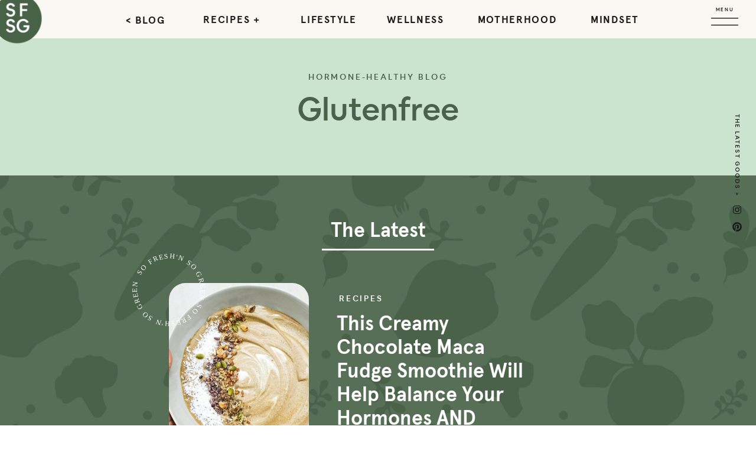

--- FILE ---
content_type: text/html; charset=UTF-8
request_url: https://sofreshnsogreen.com/tag/glutenfree/
body_size: 37462
content:
<!DOCTYPE html>
<html lang="en-US" class="d">
<head>
<link rel="stylesheet" type="text/css" href="//lib.showit.co/engine/2.6.2/showit.css" />
<meta name='robots' content='noindex, follow' />

	<!-- This site is optimized with the Yoast SEO Premium plugin v26.1 (Yoast SEO v26.1.1) - https://yoast.com/wordpress/plugins/seo/ -->
	<title>glutenfree Archives &#187; So Fresh N So Green</title>
	<meta property="og:locale" content="en_US" />
	<meta property="og:type" content="article" />
	<meta property="og:title" content="glutenfree Archives" />
	<meta property="og:url" content="https://sofreshnsogreen.com/tag/glutenfree/" />
	<meta property="og:site_name" content="So Fresh N So Green" />
	<meta name="twitter:card" content="summary_large_image" />
	<meta name="twitter:site" content="@LaurenAlyseKron" />
	<script type="application/ld+json" class="yoast-schema-graph">{"@context":"https://schema.org","@graph":[{"@type":"CollectionPage","@id":"https://sofreshnsogreen.com/tag/glutenfree/","url":"https://sofreshnsogreen.com/tag/glutenfree/","name":"glutenfree Archives &#187; So Fresh N So Green","isPartOf":{"@id":"https://sofreshnsogreen.com/#website"},"primaryImageOfPage":{"@id":"https://sofreshnsogreen.com/tag/glutenfree/#primaryimage"},"image":{"@id":"https://sofreshnsogreen.com/tag/glutenfree/#primaryimage"},"thumbnailUrl":"https://sofreshnsogreen.com/wp-content/uploads/2017/08/DSC_0227.jpg","breadcrumb":{"@id":"https://sofreshnsogreen.com/tag/glutenfree/#breadcrumb"},"inLanguage":"en-US"},{"@type":"ImageObject","inLanguage":"en-US","@id":"https://sofreshnsogreen.com/tag/glutenfree/#primaryimage","url":"https://sofreshnsogreen.com/wp-content/uploads/2017/08/DSC_0227.jpg","contentUrl":"https://sofreshnsogreen.com/wp-content/uploads/2017/08/DSC_0227.jpg","width":6016,"height":4000,"caption":"chocolate cashew butter smoothie bowl"},{"@type":"BreadcrumbList","@id":"https://sofreshnsogreen.com/tag/glutenfree/#breadcrumb","itemListElement":[{"@type":"ListItem","position":1,"name":"Home","item":"https://sofreshnsogreen.com/"},{"@type":"ListItem","position":2,"name":"glutenfree"}]},{"@type":"WebSite","@id":"https://sofreshnsogreen.com/#website","url":"https://sofreshnsogreen.com/","name":"So Fresh N So Green","description":"Hormone Health Coach Helping Optimize Your Health","publisher":{"@id":"https://sofreshnsogreen.com/#/schema/person/a3341ef79722b1714411e764e2572423"},"potentialAction":[{"@type":"SearchAction","target":{"@type":"EntryPoint","urlTemplate":"https://sofreshnsogreen.com/?s={search_term_string}"},"query-input":{"@type":"PropertyValueSpecification","valueRequired":true,"valueName":"search_term_string"}}],"inLanguage":"en-US"},{"@type":["Person","Organization"],"@id":"https://sofreshnsogreen.com/#/schema/person/a3341ef79722b1714411e764e2572423","name":"Lauren Chambers","image":{"@type":"ImageObject","inLanguage":"en-US","@id":"https://sofreshnsogreen.com/#/schema/person/image/","url":"https://sofreshnsogreen.com/wp-content/uploads/2021/08/sfnsg-initials.png","contentUrl":"https://sofreshnsogreen.com/wp-content/uploads/2021/08/sfnsg-initials.png","width":200,"height":194,"caption":"Lauren Chambers"},"logo":{"@id":"https://sofreshnsogreen.com/#/schema/person/image/"},"description":"Lauren Chambers is the Nutrition + Hormone Health Coach and Feel Good Food Blogger of sofreshnsogreen.com. She's on a mission to help you balance your hormones, boost your energy and improve your mood through food, so you can look and feel your best."}]}</script>
	<!-- / Yoast SEO Premium plugin. -->


<link rel='dns-prefetch' href='//scripts.mediavine.com' />
<link rel='dns-prefetch' href='//use.fontawesome.com' />
<link rel="alternate" type="application/rss+xml" title="So Fresh N So Green &raquo; Feed" href="https://sofreshnsogreen.com/feed/" />
<link rel="alternate" type="application/rss+xml" title="So Fresh N So Green &raquo; Comments Feed" href="https://sofreshnsogreen.com/comments/feed/" />
<link rel="alternate" type="application/rss+xml" title="So Fresh N So Green &raquo; glutenfree Tag Feed" href="https://sofreshnsogreen.com/tag/glutenfree/feed/" />
<script type="text/javascript">
/* <![CDATA[ */
window._wpemojiSettings = {"baseUrl":"https:\/\/s.w.org\/images\/core\/emoji\/16.0.1\/72x72\/","ext":".png","svgUrl":"https:\/\/s.w.org\/images\/core\/emoji\/16.0.1\/svg\/","svgExt":".svg","source":{"concatemoji":"https:\/\/sofreshnsogreen.com\/wp-includes\/js\/wp-emoji-release.min.js?ver=6.8.3"}};
/*! This file is auto-generated */
!function(s,n){var o,i,e;function c(e){try{var t={supportTests:e,timestamp:(new Date).valueOf()};sessionStorage.setItem(o,JSON.stringify(t))}catch(e){}}function p(e,t,n){e.clearRect(0,0,e.canvas.width,e.canvas.height),e.fillText(t,0,0);var t=new Uint32Array(e.getImageData(0,0,e.canvas.width,e.canvas.height).data),a=(e.clearRect(0,0,e.canvas.width,e.canvas.height),e.fillText(n,0,0),new Uint32Array(e.getImageData(0,0,e.canvas.width,e.canvas.height).data));return t.every(function(e,t){return e===a[t]})}function u(e,t){e.clearRect(0,0,e.canvas.width,e.canvas.height),e.fillText(t,0,0);for(var n=e.getImageData(16,16,1,1),a=0;a<n.data.length;a++)if(0!==n.data[a])return!1;return!0}function f(e,t,n,a){switch(t){case"flag":return n(e,"\ud83c\udff3\ufe0f\u200d\u26a7\ufe0f","\ud83c\udff3\ufe0f\u200b\u26a7\ufe0f")?!1:!n(e,"\ud83c\udde8\ud83c\uddf6","\ud83c\udde8\u200b\ud83c\uddf6")&&!n(e,"\ud83c\udff4\udb40\udc67\udb40\udc62\udb40\udc65\udb40\udc6e\udb40\udc67\udb40\udc7f","\ud83c\udff4\u200b\udb40\udc67\u200b\udb40\udc62\u200b\udb40\udc65\u200b\udb40\udc6e\u200b\udb40\udc67\u200b\udb40\udc7f");case"emoji":return!a(e,"\ud83e\udedf")}return!1}function g(e,t,n,a){var r="undefined"!=typeof WorkerGlobalScope&&self instanceof WorkerGlobalScope?new OffscreenCanvas(300,150):s.createElement("canvas"),o=r.getContext("2d",{willReadFrequently:!0}),i=(o.textBaseline="top",o.font="600 32px Arial",{});return e.forEach(function(e){i[e]=t(o,e,n,a)}),i}function t(e){var t=s.createElement("script");t.src=e,t.defer=!0,s.head.appendChild(t)}"undefined"!=typeof Promise&&(o="wpEmojiSettingsSupports",i=["flag","emoji"],n.supports={everything:!0,everythingExceptFlag:!0},e=new Promise(function(e){s.addEventListener("DOMContentLoaded",e,{once:!0})}),new Promise(function(t){var n=function(){try{var e=JSON.parse(sessionStorage.getItem(o));if("object"==typeof e&&"number"==typeof e.timestamp&&(new Date).valueOf()<e.timestamp+604800&&"object"==typeof e.supportTests)return e.supportTests}catch(e){}return null}();if(!n){if("undefined"!=typeof Worker&&"undefined"!=typeof OffscreenCanvas&&"undefined"!=typeof URL&&URL.createObjectURL&&"undefined"!=typeof Blob)try{var e="postMessage("+g.toString()+"("+[JSON.stringify(i),f.toString(),p.toString(),u.toString()].join(",")+"));",a=new Blob([e],{type:"text/javascript"}),r=new Worker(URL.createObjectURL(a),{name:"wpTestEmojiSupports"});return void(r.onmessage=function(e){c(n=e.data),r.terminate(),t(n)})}catch(e){}c(n=g(i,f,p,u))}t(n)}).then(function(e){for(var t in e)n.supports[t]=e[t],n.supports.everything=n.supports.everything&&n.supports[t],"flag"!==t&&(n.supports.everythingExceptFlag=n.supports.everythingExceptFlag&&n.supports[t]);n.supports.everythingExceptFlag=n.supports.everythingExceptFlag&&!n.supports.flag,n.DOMReady=!1,n.readyCallback=function(){n.DOMReady=!0}}).then(function(){return e}).then(function(){var e;n.supports.everything||(n.readyCallback(),(e=n.source||{}).concatemoji?t(e.concatemoji):e.wpemoji&&e.twemoji&&(t(e.twemoji),t(e.wpemoji)))}))}((window,document),window._wpemojiSettings);
/* ]]> */
</script>
<style id='wp-emoji-styles-inline-css' type='text/css'>

	img.wp-smiley, img.emoji {
		display: inline !important;
		border: none !important;
		box-shadow: none !important;
		height: 1em !important;
		width: 1em !important;
		margin: 0 0.07em !important;
		vertical-align: -0.1em !important;
		background: none !important;
		padding: 0 !important;
	}
</style>
<link rel='stylesheet' id='wp-block-library-css' href='https://sofreshnsogreen.com/wp-includes/css/dist/block-library/style.min.css?ver=6.8.3' type='text/css' media='all' />
<style id='classic-theme-styles-inline-css' type='text/css'>
/*! This file is auto-generated */
.wp-block-button__link{color:#fff;background-color:#32373c;border-radius:9999px;box-shadow:none;text-decoration:none;padding:calc(.667em + 2px) calc(1.333em + 2px);font-size:1.125em}.wp-block-file__button{background:#32373c;color:#fff;text-decoration:none}
</style>
<style id='pdfemb-pdf-embedder-viewer-style-inline-css' type='text/css'>
.wp-block-pdfemb-pdf-embedder-viewer{max-width:none}

</style>
<style id='global-styles-inline-css' type='text/css'>
:root{--wp--preset--aspect-ratio--square: 1;--wp--preset--aspect-ratio--4-3: 4/3;--wp--preset--aspect-ratio--3-4: 3/4;--wp--preset--aspect-ratio--3-2: 3/2;--wp--preset--aspect-ratio--2-3: 2/3;--wp--preset--aspect-ratio--16-9: 16/9;--wp--preset--aspect-ratio--9-16: 9/16;--wp--preset--color--black: #000000;--wp--preset--color--cyan-bluish-gray: #abb8c3;--wp--preset--color--white: #ffffff;--wp--preset--color--pale-pink: #f78da7;--wp--preset--color--vivid-red: #cf2e2e;--wp--preset--color--luminous-vivid-orange: #ff6900;--wp--preset--color--luminous-vivid-amber: #fcb900;--wp--preset--color--light-green-cyan: #7bdcb5;--wp--preset--color--vivid-green-cyan: #00d084;--wp--preset--color--pale-cyan-blue: #8ed1fc;--wp--preset--color--vivid-cyan-blue: #0693e3;--wp--preset--color--vivid-purple: #9b51e0;--wp--preset--gradient--vivid-cyan-blue-to-vivid-purple: linear-gradient(135deg,rgba(6,147,227,1) 0%,rgb(155,81,224) 100%);--wp--preset--gradient--light-green-cyan-to-vivid-green-cyan: linear-gradient(135deg,rgb(122,220,180) 0%,rgb(0,208,130) 100%);--wp--preset--gradient--luminous-vivid-amber-to-luminous-vivid-orange: linear-gradient(135deg,rgba(252,185,0,1) 0%,rgba(255,105,0,1) 100%);--wp--preset--gradient--luminous-vivid-orange-to-vivid-red: linear-gradient(135deg,rgba(255,105,0,1) 0%,rgb(207,46,46) 100%);--wp--preset--gradient--very-light-gray-to-cyan-bluish-gray: linear-gradient(135deg,rgb(238,238,238) 0%,rgb(169,184,195) 100%);--wp--preset--gradient--cool-to-warm-spectrum: linear-gradient(135deg,rgb(74,234,220) 0%,rgb(151,120,209) 20%,rgb(207,42,186) 40%,rgb(238,44,130) 60%,rgb(251,105,98) 80%,rgb(254,248,76) 100%);--wp--preset--gradient--blush-light-purple: linear-gradient(135deg,rgb(255,206,236) 0%,rgb(152,150,240) 100%);--wp--preset--gradient--blush-bordeaux: linear-gradient(135deg,rgb(254,205,165) 0%,rgb(254,45,45) 50%,rgb(107,0,62) 100%);--wp--preset--gradient--luminous-dusk: linear-gradient(135deg,rgb(255,203,112) 0%,rgb(199,81,192) 50%,rgb(65,88,208) 100%);--wp--preset--gradient--pale-ocean: linear-gradient(135deg,rgb(255,245,203) 0%,rgb(182,227,212) 50%,rgb(51,167,181) 100%);--wp--preset--gradient--electric-grass: linear-gradient(135deg,rgb(202,248,128) 0%,rgb(113,206,126) 100%);--wp--preset--gradient--midnight: linear-gradient(135deg,rgb(2,3,129) 0%,rgb(40,116,252) 100%);--wp--preset--font-size--small: 13px;--wp--preset--font-size--medium: 20px;--wp--preset--font-size--large: 36px;--wp--preset--font-size--x-large: 42px;--wp--preset--spacing--20: 0.44rem;--wp--preset--spacing--30: 0.67rem;--wp--preset--spacing--40: 1rem;--wp--preset--spacing--50: 1.5rem;--wp--preset--spacing--60: 2.25rem;--wp--preset--spacing--70: 3.38rem;--wp--preset--spacing--80: 5.06rem;--wp--preset--shadow--natural: 6px 6px 9px rgba(0, 0, 0, 0.2);--wp--preset--shadow--deep: 12px 12px 50px rgba(0, 0, 0, 0.4);--wp--preset--shadow--sharp: 6px 6px 0px rgba(0, 0, 0, 0.2);--wp--preset--shadow--outlined: 6px 6px 0px -3px rgba(255, 255, 255, 1), 6px 6px rgba(0, 0, 0, 1);--wp--preset--shadow--crisp: 6px 6px 0px rgba(0, 0, 0, 1);}:where(.is-layout-flex){gap: 0.5em;}:where(.is-layout-grid){gap: 0.5em;}body .is-layout-flex{display: flex;}.is-layout-flex{flex-wrap: wrap;align-items: center;}.is-layout-flex > :is(*, div){margin: 0;}body .is-layout-grid{display: grid;}.is-layout-grid > :is(*, div){margin: 0;}:where(.wp-block-columns.is-layout-flex){gap: 2em;}:where(.wp-block-columns.is-layout-grid){gap: 2em;}:where(.wp-block-post-template.is-layout-flex){gap: 1.25em;}:where(.wp-block-post-template.is-layout-grid){gap: 1.25em;}.has-black-color{color: var(--wp--preset--color--black) !important;}.has-cyan-bluish-gray-color{color: var(--wp--preset--color--cyan-bluish-gray) !important;}.has-white-color{color: var(--wp--preset--color--white) !important;}.has-pale-pink-color{color: var(--wp--preset--color--pale-pink) !important;}.has-vivid-red-color{color: var(--wp--preset--color--vivid-red) !important;}.has-luminous-vivid-orange-color{color: var(--wp--preset--color--luminous-vivid-orange) !important;}.has-luminous-vivid-amber-color{color: var(--wp--preset--color--luminous-vivid-amber) !important;}.has-light-green-cyan-color{color: var(--wp--preset--color--light-green-cyan) !important;}.has-vivid-green-cyan-color{color: var(--wp--preset--color--vivid-green-cyan) !important;}.has-pale-cyan-blue-color{color: var(--wp--preset--color--pale-cyan-blue) !important;}.has-vivid-cyan-blue-color{color: var(--wp--preset--color--vivid-cyan-blue) !important;}.has-vivid-purple-color{color: var(--wp--preset--color--vivid-purple) !important;}.has-black-background-color{background-color: var(--wp--preset--color--black) !important;}.has-cyan-bluish-gray-background-color{background-color: var(--wp--preset--color--cyan-bluish-gray) !important;}.has-white-background-color{background-color: var(--wp--preset--color--white) !important;}.has-pale-pink-background-color{background-color: var(--wp--preset--color--pale-pink) !important;}.has-vivid-red-background-color{background-color: var(--wp--preset--color--vivid-red) !important;}.has-luminous-vivid-orange-background-color{background-color: var(--wp--preset--color--luminous-vivid-orange) !important;}.has-luminous-vivid-amber-background-color{background-color: var(--wp--preset--color--luminous-vivid-amber) !important;}.has-light-green-cyan-background-color{background-color: var(--wp--preset--color--light-green-cyan) !important;}.has-vivid-green-cyan-background-color{background-color: var(--wp--preset--color--vivid-green-cyan) !important;}.has-pale-cyan-blue-background-color{background-color: var(--wp--preset--color--pale-cyan-blue) !important;}.has-vivid-cyan-blue-background-color{background-color: var(--wp--preset--color--vivid-cyan-blue) !important;}.has-vivid-purple-background-color{background-color: var(--wp--preset--color--vivid-purple) !important;}.has-black-border-color{border-color: var(--wp--preset--color--black) !important;}.has-cyan-bluish-gray-border-color{border-color: var(--wp--preset--color--cyan-bluish-gray) !important;}.has-white-border-color{border-color: var(--wp--preset--color--white) !important;}.has-pale-pink-border-color{border-color: var(--wp--preset--color--pale-pink) !important;}.has-vivid-red-border-color{border-color: var(--wp--preset--color--vivid-red) !important;}.has-luminous-vivid-orange-border-color{border-color: var(--wp--preset--color--luminous-vivid-orange) !important;}.has-luminous-vivid-amber-border-color{border-color: var(--wp--preset--color--luminous-vivid-amber) !important;}.has-light-green-cyan-border-color{border-color: var(--wp--preset--color--light-green-cyan) !important;}.has-vivid-green-cyan-border-color{border-color: var(--wp--preset--color--vivid-green-cyan) !important;}.has-pale-cyan-blue-border-color{border-color: var(--wp--preset--color--pale-cyan-blue) !important;}.has-vivid-cyan-blue-border-color{border-color: var(--wp--preset--color--vivid-cyan-blue) !important;}.has-vivid-purple-border-color{border-color: var(--wp--preset--color--vivid-purple) !important;}.has-vivid-cyan-blue-to-vivid-purple-gradient-background{background: var(--wp--preset--gradient--vivid-cyan-blue-to-vivid-purple) !important;}.has-light-green-cyan-to-vivid-green-cyan-gradient-background{background: var(--wp--preset--gradient--light-green-cyan-to-vivid-green-cyan) !important;}.has-luminous-vivid-amber-to-luminous-vivid-orange-gradient-background{background: var(--wp--preset--gradient--luminous-vivid-amber-to-luminous-vivid-orange) !important;}.has-luminous-vivid-orange-to-vivid-red-gradient-background{background: var(--wp--preset--gradient--luminous-vivid-orange-to-vivid-red) !important;}.has-very-light-gray-to-cyan-bluish-gray-gradient-background{background: var(--wp--preset--gradient--very-light-gray-to-cyan-bluish-gray) !important;}.has-cool-to-warm-spectrum-gradient-background{background: var(--wp--preset--gradient--cool-to-warm-spectrum) !important;}.has-blush-light-purple-gradient-background{background: var(--wp--preset--gradient--blush-light-purple) !important;}.has-blush-bordeaux-gradient-background{background: var(--wp--preset--gradient--blush-bordeaux) !important;}.has-luminous-dusk-gradient-background{background: var(--wp--preset--gradient--luminous-dusk) !important;}.has-pale-ocean-gradient-background{background: var(--wp--preset--gradient--pale-ocean) !important;}.has-electric-grass-gradient-background{background: var(--wp--preset--gradient--electric-grass) !important;}.has-midnight-gradient-background{background: var(--wp--preset--gradient--midnight) !important;}.has-small-font-size{font-size: var(--wp--preset--font-size--small) !important;}.has-medium-font-size{font-size: var(--wp--preset--font-size--medium) !important;}.has-large-font-size{font-size: var(--wp--preset--font-size--large) !important;}.has-x-large-font-size{font-size: var(--wp--preset--font-size--x-large) !important;}
:where(.wp-block-post-template.is-layout-flex){gap: 1.25em;}:where(.wp-block-post-template.is-layout-grid){gap: 1.25em;}
:where(.wp-block-columns.is-layout-flex){gap: 2em;}:where(.wp-block-columns.is-layout-grid){gap: 2em;}
:root :where(.wp-block-pullquote){font-size: 1.5em;line-height: 1.6;}
</style>
<link rel='stylesheet' id='contact-form-7-css' href='https://sofreshnsogreen.com/wp-content/plugins/contact-form-7/includes/css/styles.css?ver=6.1.2' type='text/css' media='all' />
<link rel='stylesheet' id='jpibfi-style-css' href='https://sofreshnsogreen.com/wp-content/plugins/jquery-pin-it-button-for-images/css/client.css?ver=3.0.6' type='text/css' media='all' />
<link rel='stylesheet' id='woocommerce-layout-css' href='https://sofreshnsogreen.com/wp-content/plugins/woocommerce/assets/css/woocommerce-layout.css?ver=10.4.3' type='text/css' media='all' />
<link rel='stylesheet' id='woocommerce-smallscreen-css' href='https://sofreshnsogreen.com/wp-content/plugins/woocommerce/assets/css/woocommerce-smallscreen.css?ver=10.4.3' type='text/css' media='only screen and (max-width: 768px)' />
<link rel='stylesheet' id='woocommerce-general-css' href='https://sofreshnsogreen.com/wp-content/plugins/woocommerce/assets/css/woocommerce.css?ver=10.4.3' type='text/css' media='all' />
<style id='woocommerce-inline-inline-css' type='text/css'>
.woocommerce form .form-row .required { visibility: visible; }
</style>
<link rel='stylesheet' id='mr-frontend-style-css' href='https://sofreshnsogreen.com/wp-content/plugins/multi-rating/assets/css/frontend.css?ver=6.8.3' type='text/css' media='all' />
<style id='mr-frontend-style-inline-css' type='text/css'>
		.mr-star-hover {
			color: #4a614a !important;
		}
		.mr-star-full, .mr-star-half, .mr-star-empty {
			color: #4a614a;
		}
		.mr-error {
			color: #EC6464;
		}
		
</style>
<link rel='stylesheet' id='font-awesome-css' href='https://use.fontawesome.com/releases/v5.13.0/css/all.css?ver=6.8.3' type='text/css' media='all' />
<link rel='stylesheet' id='wc-memberships-frontend-css' href='https://sofreshnsogreen.com/wp-content/plugins/woocommerce-memberships/assets/css/frontend/wc-memberships-frontend.min.css?ver=1.13.0' type='text/css' media='all' />
<link rel="preload" class="mv-grow-style" href="https://sofreshnsogreen.com/wp-content/plugins/social-pug/assets/dist/style-frontend-pro.css?ver=2.27.0" as="style"><noscript><link rel='stylesheet' id='dpsp-frontend-style-pro-css' href='https://sofreshnsogreen.com/wp-content/plugins/social-pug/assets/dist/style-frontend-pro.css?ver=2.27.0' type='text/css' media='all' />
</noscript><style id='dpsp-frontend-style-pro-inline-css' type='text/css'>

			@media screen and ( max-width : 720px ) {
				aside#dpsp-floating-sidebar.dpsp-hide-on-mobile.opened {
					display: none;
				}
			}
			
					.dpsp-button-style-1 .dpsp-networks-btns-sidebar.dpsp-networks-btns-wrapper .dpsp-network-btn {
					--customNetworkColor: #4b614a;
					--customNetworkHoverColor: #4b614a;
					background: #4b614a;
					border-color: #4b614a;
					}
					.dpsp-button-style-1 .dpsp-networks-btns-sidebar.dpsp-networks-btns-wrapper .dpsp-network-btn:hover,
					.dpsp-button-style-1 .dpsp-networks-btns-sidebar.dpsp-networks-btns-wrapper .dpsp-network-btn:focus {
					border-color: #4b614a !important;
					background: #4b614a !important;
			}.dpsp-networks-btns-wrapper.dpsp-networks-btns-sidebar .dpsp-network-btn {--networkHover: rgba(75, 97, 74, 0.4); --networkAccent: rgba(75, 97, 74, 1);}
			@media screen and ( max-width : 720px ) {
				aside#dpsp-floating-sidebar.dpsp-hide-on-mobile.opened {
					display: none;
				}
			}
			
					.dpsp-button-style-1 .dpsp-networks-btns-sidebar.dpsp-networks-btns-wrapper .dpsp-network-btn {
					--customNetworkColor: #4b614a;
					--customNetworkHoverColor: #4b614a;
					background: #4b614a;
					border-color: #4b614a;
					}
					.dpsp-button-style-1 .dpsp-networks-btns-sidebar.dpsp-networks-btns-wrapper .dpsp-network-btn:hover,
					.dpsp-button-style-1 .dpsp-networks-btns-sidebar.dpsp-networks-btns-wrapper .dpsp-network-btn:focus {
					border-color: #4b614a !important;
					background: #4b614a !important;
			}.dpsp-networks-btns-wrapper.dpsp-networks-btns-sidebar .dpsp-network-btn {--networkHover: rgba(75, 97, 74, 0.4); --networkAccent: rgba(75, 97, 74, 1);}
</style>
<link rel='stylesheet' id='pub-style-css' href='https://sofreshnsogreen.com/wp-content/themes/showit/pubs/6lm7u5_nra-jujdbuztnpa/20251202014955Sg34kre/assets/pub.css?ver=1764640210' type='text/css' media='all' />
<script type="text/javascript" src="https://sofreshnsogreen.com/wp-includes/js/jquery/jquery.min.js?ver=3.7.1" id="jquery-core-js"></script>
<script type="text/javascript" id="jquery-core-js-after">
/* <![CDATA[ */
$ = jQuery;
/* ]]> */
</script>
<script type="text/javascript" src="https://sofreshnsogreen.com/wp-includes/js/jquery/jquery-migrate.min.js?ver=3.4.1" id="jquery-migrate-js"></script>
<script type="text/javascript" async="async" fetchpriority="high" data-noptimize="1" data-cfasync="false" src="https://scripts.mediavine.com/tags/so-fresh-n-so-green.js?ver=6.8.3" id="mv-script-wrapper-js"></script>
<script type="text/javascript" src="https://sofreshnsogreen.com/wp-content/plugins/woocommerce/assets/js/jquery-blockui/jquery.blockUI.min.js?ver=2.7.0-wc.10.4.3" id="wc-jquery-blockui-js" data-wp-strategy="defer"></script>
<script type="text/javascript" id="wc-add-to-cart-js-extra">
/* <![CDATA[ */
var wc_add_to_cart_params = {"ajax_url":"\/wp-admin\/admin-ajax.php","wc_ajax_url":"\/?wc-ajax=%%endpoint%%","i18n_view_cart":"View cart","cart_url":"https:\/\/sofreshnsogreen.com\/cart\/","is_cart":"","cart_redirect_after_add":"yes"};
/* ]]> */
</script>
<script type="text/javascript" src="https://sofreshnsogreen.com/wp-content/plugins/woocommerce/assets/js/frontend/add-to-cart.min.js?ver=10.4.3" id="wc-add-to-cart-js" data-wp-strategy="defer"></script>
<script type="text/javascript" src="https://sofreshnsogreen.com/wp-content/plugins/woocommerce/assets/js/js-cookie/js.cookie.min.js?ver=2.1.4-wc.10.4.3" id="wc-js-cookie-js" defer="defer" data-wp-strategy="defer"></script>
<script type="text/javascript" id="woocommerce-js-extra">
/* <![CDATA[ */
var woocommerce_params = {"ajax_url":"\/wp-admin\/admin-ajax.php","wc_ajax_url":"\/?wc-ajax=%%endpoint%%","i18n_password_show":"Show password","i18n_password_hide":"Hide password"};
/* ]]> */
</script>
<script type="text/javascript" src="https://sofreshnsogreen.com/wp-content/plugins/woocommerce/assets/js/frontend/woocommerce.min.js?ver=10.4.3" id="woocommerce-js" defer="defer" data-wp-strategy="defer"></script>
<script type="text/javascript" src="https://sofreshnsogreen.com/wp-content/plugins/js_composer/assets/js/vendors/woocommerce-add-to-cart.js?ver=6.5.0" id="vc_woocommerce-add-to-cart-js-js"></script>
<script type="text/javascript" src="https://sofreshnsogreen.com/wp-content/themes/showit/pubs/6lm7u5_nra-jujdbuztnpa/20251202014955Sg34kre/assets/pub.js?ver=1764640210" id="pub-script-js"></script>
<link rel="https://api.w.org/" href="https://sofreshnsogreen.com/wp-json/" /><link rel="alternate" title="JSON" type="application/json" href="https://sofreshnsogreen.com/wp-json/wp/v2/tags/163" /><link rel="EditURI" type="application/rsd+xml" title="RSD" href="https://sofreshnsogreen.com/xmlrpc.php?rsd" />
<meta name="p:domain_verify" content="83687773b0c5aebb844922e1a7246384"/>
<meta http-equiv="Content-Security-Policy" content="block-all-mixed-content" /><style type="text/css">
	a.pinit-button.custom span {
	background-image: url("https://sofreshnsogreen.com/wp-content/uploads/2021/06/SFNSG-pin-th.png");	}

	.pinit-hover {
		opacity: 0.8 !important;
		filter: alpha(opacity=80) !important;
	}
	a.pinit-button {
	border-bottom: 0 !important;
	box-shadow: none !important;
	margin-bottom: 0 !important;
}
a.pinit-button::after {
    display: none;
}</style>
			<script src="https://cdn.jsdelivr.net/npm/sweetalert2@11.0.17/dist/sweetalert2.all.min.js"></script>
	
	<!-- Google tag (gtag.js) -->
	<!-- Needs to remove it from here and add into showit after mediavine switch from old GA to GA4--> 
	<script async src="https://www.googletagmanager.com/gtag/js?id=G-2RV9X54YBS"></script>
	<script>
	  window.dataLayer = window.dataLayer || [];
	  function gtag(){dataLayer.push(arguments);}
	  gtag('js', new Date());

	  gtag('config', 'G-2RV9X54YBS');
	</script>
	<script>
	$(document).ready(function(){
		
		console.log("script ready to rock" );
		/********* removinf all empty and &nbsp p tags from post content *****/
		$('.sie-post-meta_4-text p').each(function() {
			var $p = $(this),
				txt = $p.html();
			if (txt=='&nbsp;') {
				$p.remove();   
			}
		});
		/*$('.sie-post-meta_4-text p').filter(function(){
			return !$.trim($(this).text());
		}).remove();*/
		
		/************* comment section ******************/
		$('.sie-comments_0').on("click", "nav", function (e){
			e.preventDefault();
			var form = document.getElementById("comments-form");
			var list = document.getElementById("comments-list");
			if (list.style.display === "block") {
				list.style.display = "none";
				form.style.display = "block";
			}else{					
				
				if (form.style.display === "block") {
					form.style.display = "none";
				} else {
					form.style.display = "block";
				}
			}
					
		})
		
		$('nav.se-t.sie-comments_view-1_0-text').on("click", "a", function (e){
			e.preventDefault();
				try{
					var list = document.getElementById("comments-list");
					var form = document.getElementById("comments-form");
					if (list.style.display === "block") {
						list.style.display = "none";
						form.style.display = "none";
					} else {
						list.style.display = "block";
						form.style.display = "block";
					}
					
				} catch (error) {
					console.log(error);
				}
  
		})
		/*******************************************************************/
		
		$(".sie-quiz-info_3").on("click", ".se-bd", function (e) {
			e.preventDefault();
			console.log(">>>");
		});
		
		/***** Used to remove empty comment section if post has no comment   *****/
		// Find all the .label-promotion <spans>
		const labelPromotions = document.querySelectorAll('.sib-comments-list');

		// Loop through them... 
		for (labelPromotion of labelPromotions) {

			  let strong = labelPromotion.querySelectorAll('div.si-element-comment-text')[0];
			  console.log(strong);
			  // ... checking if each has an empty <strong> 
			  console.log(strong.textContent + " contecttt");
			  if (strong.textContent.trim() == "") {
				console.log("inner");
				// If it does, add to to the <span> the class .is-empty
				labelPromotion.classList.add('is-empty');
			  }else{
				  labelPromotion.classList.add('not-empty');
			  }
		}
		
		
		/*$('#div#wc-stripe-payment-request-button iframe')
		   .contents()
		   .find("button.PaymentRequestButton.PaymentRequestButton--dark.baseline-offset")
		   .css({"background-color": "yellow"});*/
   
		/***********************************************************************/
	
	});
	

	
	
	async function openEmailPopup(postID){		
		
		const { value: formValues } = 
					await Swal.fire({
						title: 'Get Recipe Via Email',
						showLoaderOnConfirm: true,
						html: '<form class="recipe-mail-form"><div class="form-group"><input id="email" class="email form-control" name="email" placeholder="Enter your email"></div></form>',						
						showCloseButton: true,
						showCancelButton: true,
						confirmButtonText: 'Get Recipe',
						confirmButtonAriaLabel: 'Get Recipe',
						cancelButtonText: 'Cancel',
						cancelButtonAriaLabel: 'Cancel',
						preConfirm: () => {
							var email = document.getElementById('email').value;
							var regEx = /^[+]?\d+$/;
							if(email == ""){
								Swal.showValidationMessage(`Please fill email!`);
							}else if(!/^[a-zA-Z0-9.!#$%&'*+/=?^_`{|}~-]+@[a-zA-Z0-9-]+(?:\.[a-zA-Z0-9-]+)*$/.test(email)){
								Swal.showValidationMessage(`Please enter a valid email address`);
							}
							return {"email" : email};							
						}
					});
					
					if(formValues !== undefined){
						formValues.postID = postID;
						createPDFAndSEndEmail(formValues);
					}
	}
	
	function createPDFAndSEndEmail(data){
		console.log(data);
		$('img#loader-img').show();
		var xmlhttp = new XMLHttpRequest();
		xmlhttp.onreadystatechange = function() {
		  if (this.readyState == 4 && this.status == 200) {
			  console.log(this);
			  var data = JSON.parse(this.response);
			  console.log(data);
			  if(data.status === "success"){
				  Swal.fire(
					  'Email Sent!',
					  data.message,
					  'success'
					)
			  }else{
				  Swal.fire(
					  'Error',
					  data.message,
					  'error'
					)
			  }
			  $('img#loader-img').hide();
			  
		  }
		};
	    xmlhttp.open("POST", "https://sofreshnsogreen.com/wp-admin/admin-ajax.php"+ "?action=sendRecipeViaEmail&email="+data.email+"&postID="+data.postID, true);   
		//xmlhttp.setRequestHeader("Content-Type", "application/x-www-form-urlencoded");		
	    xmlhttp.send(0);
	}
	
	function downloadPDF(postID){		
		var xmlhttp = new XMLHttpRequest();
		xmlhttp.onreadystatechange = function() {
		  if (this.readyState == 4 && this.status == 200) {
			  //console.log(this);
			  console.log(this.responseText);
			  if(this.responseText.indexOf('.pdf')){
				window.open("https://sofreshnsogreen.com"+this.responseText, "_blank");
			  }
		  }
		};
	    xmlhttp.open("GET", "https://sofreshnsogreen.com/wp-admin/admin-ajax.php"+ "?action=createRecipePDF&postID="+postID, true);    
	    xmlhttp.send(0);	
	}
  </script>
  	<noscript><style>.woocommerce-product-gallery{ opacity: 1 !important; }</style></noscript>
	
<!-- Meta Pixel Code -->
<script type='text/javascript'>
!function(f,b,e,v,n,t,s){if(f.fbq)return;n=f.fbq=function(){n.callMethod?
n.callMethod.apply(n,arguments):n.queue.push(arguments)};if(!f._fbq)f._fbq=n;
n.push=n;n.loaded=!0;n.version='2.0';n.queue=[];t=b.createElement(e);t.async=!0;
t.src=v;s=b.getElementsByTagName(e)[0];s.parentNode.insertBefore(t,s)}(window,
document,'script','https://connect.facebook.net/en_US/fbevents.js');
</script>
<!-- End Meta Pixel Code -->
<script type='text/javascript'>var url = window.location.origin + '?ob=open-bridge';
            fbq('set', 'openbridge', '2338296739756254', url);
fbq('init', '2338296739756254', {}, {
    "agent": "wordpress-6.8.3-4.1.5"
})</script><script type='text/javascript'>
    fbq('track', 'PageView', []);
  </script><meta name="hubbub-info" description="Hubbub Pro 2.27.0"><meta name="generator" content="Powered by WPBakery Page Builder - drag and drop page builder for WordPress."/>
<link rel="icon" href="https://sofreshnsogreen.com/wp-content/uploads/2021/08/cropped-sfnsg-initials-32x32.png" sizes="32x32" />
<link rel="icon" href="https://sofreshnsogreen.com/wp-content/uploads/2021/08/cropped-sfnsg-initials-192x192.png" sizes="192x192" />
<link rel="apple-touch-icon" href="https://sofreshnsogreen.com/wp-content/uploads/2021/08/cropped-sfnsg-initials-180x180.png" />
<meta name="msapplication-TileImage" content="https://sofreshnsogreen.com/wp-content/uploads/2021/08/cropped-sfnsg-initials-270x270.png" />
		<style type="text/css" id="wp-custom-css">
			body.post-template-default.single.single-post {
    overflow-x: hidden;
    overflow-y: visible;
}

.d .st-d-title .circle-content {
    font-size: 20px!important;
    font-family: 'Cereal';
}

input#reg_email, input#password {
    border: 1px solid #bcbcbc;
}

.woocommerce form .form-row input.input-text, .woocommerce form .form-row textarea {
    line-height: inherit;
}

div#bottom-footer-1 {
    max-width: 100%;
    width: 100%;
    overflow: hidden;
}
button.Quiz_togle_btn {
    width: 50%;
    height: 75px;
    border-radius: 20px;
    background-color: rgba(231,141,119,1);
    border: none;
    color: rgba(255,255,255,1);
    line-height: 1.5;
    letter-spacing: 0.1em;
    text-align: center;
    font-family: 'Consolas';
    font-weight: 400;
    font-style: normal;
		cursor: pointer;
}


.d .sib-sidebar {
    height: 1px!important;
}

.m div#open-menu {
    position: fixed;
    top: 0;
}
.sie-post-meta_4 a {
    color: rgba(231,141,119,1)!important;
}

.d .sie-post-meta_4.se .st-d-subheading, .d .sie-post-meta_4.se .se-wpt h3 {
font-size: 20px;
}
button.PaymentRequestButton.PaymentRequestButton--dark.baseline-offset, .wc-proceed-to-checkout a.checkout-button.button, .wc-proceed-to-checkout a.checkout-button.button:hover {
    background: rgba(203,228,207,1);
}

div#comments-list.is-empty {
    display: none!important;
}

.swal2-styled.swal2-confirm {
    background-color: rgba(203,228,207,1)!important;
}
.swal2-styled.swal2-confirm:focus {
    box-shadow: 0 0 0 3px rgb(115 103 240 / 0%)!important;
}
.circle a {
    text-decoration: none!important;
}

.sie-comments_0 nav {
    cursor: pointer;
}

.carousel-slider .owl-stage {
    display: flex;
    justify-content: center;
    align-items: center;
}

form.recipe-mail-form input {
    padding: 12px;
    width: 85%;
}
.sie-post-meta_4 .st-d-subheading, .sie-post-meta_4 .se-wpt h3, .sie-post-meta_4 .se-wpt h2, .sie-post-meta_4 .se-wpt h3 a {
    text-align: left!important;
   /* text-transform: lowercase;*/
}
.sie-post-meta_4 .st-d-subheading, .sie-post-meta_4 .se-wpt h3:first-letter, .sie-post-meta_4 .se-wpt h2:first-letter, .sie-post-meta_4 .se-wpt h3 a:first-letter, .sie-post-meta_4  h3>a, li>h3>strong {
   /* text-transform: capitalize!important;*/
}
.se-wpt-pc ul {
    list-style-type: none;
}
.ingredients ul li {
    list-style: disc;
}

/*nav.st-d-subheading.se-rc {
    display: flex;
    justify-content: center;
}*/
/* custom css for card */
.tip-icon {
    fill: rgba(203,228,207,1);
    height: 100px;
    width: 100px;
}
.protip-inner {
    display: flex;
}
.download-text a {
    text-decoration: none!important;
}
/*.protip-text {
    padding: 10px 10px 10px 10px;
    background: rgba(203,228,207,1);
    position: relative;
    left: -15px;
}*/
.protip-text {
    padding: 20px 18px 15px 20px;
    background: rgba(203,228,207,1);
    position: relative;
    left: -15px;
    color: #3c3434;
}
.potip-main {
    margin: 50px 0;
}



.single-post #commentform textarea#comment, .single-post #commentform input#author, .single-post #commentform input#email {
    width: 100%!important;
}

.single-post #commentform input#comment, .single-post #commentform input#author, .single-post #commentform input#email {
    height: 40px;
    padding: 3px 5px 3px 5px;
}

.single-post #commentform textarea#comment {
    padding: 15px;
}
h3#reply-title {
    display: none;
}

.se-wpt h2.st-d-heading {
    margin-bottom: 35px;
}

/********** Recipe container new css*********************/

.row-custom-container {
    display: flex;
	justify-content: space-between;
}

.left-custom-col {
    max-width: 60%;
    width: 100%;
}

.right-custom-col {
    max-width:37%;
    width: 100%;
    padding: 0px 0px 0 15px;
    text-align: center;
}
.right-buttons.button-div a {
    text-decoration: none;
}
.rating-form .rating-item .mr-star-rating-select {
    display: block;
}
.download-text nav {
    display: flex;
    justify-content: center;
    align-items: center;
    border-radius: 25px;
    padding: 10px;
}
.button-div a .light-green:hover {
    background: rgb(195 214 195);
}
span.circle-content {
    display: flex;
    justify-content: center;
    height: 104%;
    width: 100%;
	 	color: #fff;
		align-items: center;
}
.icons-circle.st-d-title {
    font-size: 20px;
}
.recipe-summary-text {
    margin: 35px 0 35px 0px;
}

img#loader-img {
    height: 15px;
}
/**************************/
.recipe-container{
	max-width:100%;
	margin: 150px 0px 100px 0px;
}
.right-custom-col div.rating-form form {
    display: block;
}
/*.recipe-image {
    left: 550px !important;
    width: 30%;
    height: 20%;
    top: 0;
}*/
.recipe-image .right-image-div{
	background-size: contain;
	background-repeat: no-repeat; 	  width: 100%; 
	height: 100%; 	     
    display: block;
}
/*.download-text{
	left: 550px !important;
	top:360px !important;
}*/
.download-text img{
	max-width: 20px;
	height: auto;
}

/*.button-div{
	position: absolute;
	right: 0px;
	top: 390px;
}*/
/*.stars-result{
	position: absolute;
	top: 200px;
	right: 100px;
}*/
.ration-title {
    padding: 5px 0px;
}
/*.stars {
    position: absolute;
    top: 280px;
    right: 0;
    max-width: 29%;
}*/
/*.stars{
	position: absolute;
	top: 280px;
	right: 95px;
	max-width: 28%;
}*/
.recipe-rated, span.no-rating-results-text {
    color: rgba(74,97,74,1) !important;
    text-transform: uppercase;
    font-size: 14px !important;
    letter-spacing: 0.1em !important;
    text-align: center !important;
    font-family: 'Consolas' !important;
    font-weight: 400 !important;
    font-style: normal !important;
}
.stars div.rating-form form h4{
	display:none;
}
.stars div.rating-form label.description{
	display:none !important;
}
.mr-star-rating-select i,.mr-star-rating i{
	font-style:normal;
}
.rating-result .star-result, .rating-result .count{
	display:none;
}
.stars div.rating-form input[type=submit]{
	padding: 3px 10px;
	margin-top: 0px;
	font-size: 13px !important;
}
.button-div a .light-green, .swal2-popup.swal2-modal.swal2-show{
	color: rgba(74,97,74,1) !important;
	text-transform:uppercase;
	font-size:14px !important;
	letter-spacing: 0.1em !important;
	text-align: center !important;
	font-family: 'Consolas' !important;
	font-weight: 400 !important;
	font-style: normal !important;
}
.recipe-meta-list{
	margin-left:0 !important;
}
.recipe-meta-list li h3{
	text-transform: capitalize !important;
	text-align: left;
	font-family: 'Apercu Bold' !important;
	font-weight: 400 !important;
	font-style: normal;
}
.st-custom-heading .st-head{
	font-size:30px !important;
	color: rgba(25,25,26,1);
	line-height: 1.2 !important;
	letter-spacing: 0em !important;
	font-family: 'Apercu Bold' !important;
	font-weight: 400;
	font-style: normal;
	text-transform: capitalize !important;
	margin-top:35px !important;
}
.st-custom-heading .st-text{
	color: rgba(25,25,26,1) !important;
    line-height: 1.8 !important;
    letter-spacing: 0em !important;
    font-size: 16px !important;    
    font-family: 'Apercu Light' !important;
    font-weight: 400 !important;
    font-style: normal !important;
}
.table-time{
	width:100%;
	border-top:1px solid #000;
	border-bottom:1px solid #000;
}
.table-time tr td:last-child{
	border-left:1px solid #000;
}
.table-time tr td{
	text-align:center;
	padding:10px 5px;
}
.table-time tr td p{
	padding-bottom:0 !important;
	margin-bottom:0 !important;
	font-size: 14px;
	text-transform: uppercase;
}


ul.recipe-meta-list p.time-heading, .table-time tr td p.time-heading{
	font-family: 'Apercu Bold';
	font-weight: 400;
	font-style: normal;
	line-height: 1.4;
	letter-spacing: 0.2em;
	font-size: 14px;
}

.table-time tr td p.time-value{
	font-family: 'Consolas';
    font-weight: 400;
    font-style: normal;
    overflow: hidden;
}
.recipe-meta{
	margin-top:30px;
}


@media(min-width:992px) and (max-width:1024px){
	/*.button-div{
		right:-30px !important;
	}
	.recipe-image {
		left: 670px !important;
	}
	.stars-result{
		right:75px !important;
	}
	.stars{
		right:70px !important;
	}
	.download-text {
		left: 680px !important;
		top: 406px !important;
   }*/
}

@media(min-width:768px) and (max-width:991px){
	/*.recipe-image {
		left: 790px !important;
	}
	.stars-result{
		top:170px;
	}
	.stars{
		top:210px;
	}
	
	.download-text{
		left: 800px !important;
		top: 400px !important;
	}
	.button-div {
		right: -15px !important;
		top: 310px !important;
	}*/
}
@media(max-width:767px){
	.row-custom-container {
		display: block;
	}
	.left-custom-col {
		max-width: 100%;
		width: 100%;
	}
	.right-custom-col {
		max-width: 100%;
		width: 100%;
		text-align: center;
		padding: 0px;
	}
	.download-text, .star-rating {
		font-size: 20px;
	}
	span.circle-content {
		font-size:16px;
	}
body a.pinit-button.custom span {
    height: 70px!important;
    width: 80px!important;
    background-size: contain!important;
}

	body a.pinit-button.custom{
    top: 0!important;
    left: 0!important;
}
	/*.recipe-image{
		position:relative;
		left:0 !important;
	}*/
	/*.stars-result{
		position:relative;
		right:0;
		top:40px;
	}*/
	/*.download-text {
		left: 0 !important;
		top: 60px !important;
		position: relative;
	}
	.button-div{
		position: relative !important;
		right: 0px !important;
		top: 90px !important;
	}
	.stars {
		position: relative;
		right: 0;
		top: 60px;
	}*/
	.recipe-summary-text{
		color: rgba(25,25,26,1) !important;
		line-height: 1.8 !important;
		letter-spacing: 0em !important;
		font-size: 16px !important;		
		font-family: 'Apercu Light' !important;
		font-weight: 400 !important;
		font-style: normal !important;
	}
}
/* custom css for card */


.circle.bg {
    border-radius: 50%;
    width: 45px;
    height: 45px;
   /* align-items: center;
    justify-content: center;
    display: flex;*/
}
.circle-container {
    padding: 2px;
}
.light-green{
	background: rgba(203,228,207,1);
}
.dark-green{
	background: rgba(74,97,74,1);
}
.orange{
	background: rgba(231,141,119,1);
}
.orange-light{
	background: rgba(240,190,174,1);
}

.icons-container {
    display: flex;
}

.recipe-container h2, .recipe-container h3 {
    text-align: left!important;
}

.right-buttons a div {
    padding: 10px;
    margin: 10px 0;
    border-radius: 50px;
}

/* Use a media query to add a breakpoint at 800px: */

/* MV CSS */
#new-design-recipe-card .Notes {
    clear: both !important;
}

@media only screen and (max-width: 424px) {
    .sie-bottom-footer-1_4.se {
        width: unset !important;
    }
    .si-embed {
        width: unset !important;
        transform: unset !important;
        transform-origin: unset !important;
    }
    .si-embed iframe {
        width: unset !important;
    }
}
/* end of fix */ 

@media screen and (max-width: 768px) {
	 .circle.bg {
		width: 35px;
		height: 35px;
	}
	.tip-icon {
		height: 50px;
		width: 50px;
	}
}		</style>
		<noscript><style> .wpb_animate_when_almost_visible { opacity: 1; }</style></noscript>
<meta charset="UTF-8" />
<meta name="viewport" content="width=device-width, initial-scale=1" />
<link rel="icon" type="image/png" href="//static.showit.co/200/q2BH91KbSx22YT9kkA3fKw/131164/favicon_2.png" />
<link rel="preconnect" href="https://static.showit.co" />


<style>
@font-face{font-family:Cereal;src:url('//static.showit.co/file/33c74t4iTMSruuuOU0jY-A/131164/airbnbcerealmedium-webfont.woff');}
@font-face{font-family:Apercu Bold;src:url('//static.showit.co/file/1uSVvdHtRrWRkztY_DjBsA/131164/apercu-bold.woff');}
@font-face{font-family:Meritocracy;src:url('//static.showit.co/file/eDFSD-hjSPeCp6egV5RYhQ/131164/meritocracy-regular-webfont.woff');}
@font-face{font-family:Apercu Light;src:url('//static.showit.co/file/a1IR83H1QkupcgS8AbtEIQ/131164/apercu-light-pro.woff');}
@font-face{font-family:Consolas;src:url('//static.showit.co/file/cLMOaB_MTSa5Rkqx-EcPzw/131164/font.woff');}
</style>
<script id="init_data" type="application/json">
{"mobile":{"w":320},"desktop":{"w":1200,"bgFillType":"color","bgColor":"colors-7"},"sid":"6lm7u5_nra-jujdbuztnpa","break":768,"assetURL":"//static.showit.co","contactFormId":"131164/255401","cfAction":"aHR0cHM6Ly9jbGllbnRzZXJ2aWNlLnNob3dpdC5jby9jb250YWN0Zm9ybQ==","sgAction":"aHR0cHM6Ly9jbGllbnRzZXJ2aWNlLnNob3dpdC5jby9zb2NpYWxncmlk","blockData":[{"slug":"open-menu","visible":"a","states":[],"d":{"h":722,"w":1200,"locking":{"side":"t","scrollOffset":1},"nature":"wH","trIn":{"type":"slide","direction":"Right"},"bgFillType":"color","bgColor":"#000000:0","bgMediaType":"none","tr":{"in":{"cl":"slideInRight","d":"0.5","dl":"0"}}},"m":{"h":660,"w":320,"locking":{"side":"t","scrollOffset":1},"nature":"wH","bgFillType":"color","bgColor":"colors-2","bgMediaType":"none"}},{"slug":"scrolling-blog-menu","visible":"a","states":[{"d":{"bgFillType":"color","bgColor":"#000000:0","bgMediaType":"none"},"m":{"bgFillType":"color","bgColor":"#000000:0","bgMediaType":"none"},"slug":"view-1"},{"d":{"bgFillType":"color","bgColor":"#000000:0","bgMediaType":"none"},"m":{"bgFillType":"color","bgColor":"#000000:0","bgMediaType":"none"},"slug":"view-1-2"}],"d":{"h":65,"w":1200,"locking":{"side":"t","scrollOffset":1,"offset":0},"bgFillType":"color","bgColor":"colors-5","bgMediaType":"none"},"m":{"h":55,"w":320,"locking":{"side":"st","scrollOffset":1},"bgFillType":"color","bgColor":"colors-5","bgMediaType":"none"},"stateTrans":[{},{}]},{"slug":"header","visible":"a","states":[],"d":{"h":1,"w":1200,"locking":{"side":"t","scrollOffset":1},"bgFillType":"color","bgColor":"#000000:0","bgMediaType":"none"},"m":{"h":1,"w":320,"locking":{"scrollOffset":1,"side":"t"},"bgFillType":"color","bgColor":"#000000:0","bgMediaType":"none"}},{"slug":"header-banner","visible":"a","states":[],"d":{"h":297,"w":1200,"nature":"dH","bgFillType":"color","bgColor":"colors-2","bgMediaType":"image","bgOpacity":100,"bgPos":"cm","bgScale":"cover","bgScroll":"x"},"m":{"h":386,"w":320,"bgFillType":"color","bgColor":"colors-2","bgMediaType":"none"}},{"slug":"header-banner-1","visible":"a","states":[],"d":{"h":705,"w":1200,"bgFillType":"color","bgColor":"colors-3","bgMediaType":"image","bgImage":{"key":"AktkwGaLStWCofrAxLfxwg/131164/sfnsg-veg-pattern.jpg","aspect_ratio":1.99521,"title":"SFNSG-veg-pattern","type":"asset"},"bgOpacity":10,"bgPos":"cm","bgScale":"cover","bgScroll":"p"},"m":{"h":802,"w":320,"bgFillType":"color","bgColor":"colors-3","bgMediaType":"image","bgImage":{"key":"AktkwGaLStWCofrAxLfxwg/131164/sfnsg-veg-pattern.jpg","aspect_ratio":1.99521,"title":"SFNSG-veg-pattern","type":"asset"},"bgOpacity":10,"bgPos":"cm","bgScale":"cover","bgScroll":"p"}},{"slug":"blog-feed","visible":"a","states":[{"d":{"bgFillType":"color","bgColor":"#000000:0","bgMediaType":"none"},"m":{"bgFillType":"color","bgColor":"#000000:0","bgMediaType":"none"},"slug":"view-1"},{"d":{"bgFillType":"color","bgColor":"#000000:0","bgMediaType":"none"},"m":{"bgFillType":"color","bgColor":"#000000:0","bgMediaType":"none"},"slug":"view-2"},{"d":{"bgFillType":"color","bgColor":"#000000:0","bgMediaType":"none"},"m":{"bgFillType":"color","bgColor":"#000000:0","bgMediaType":"none"},"slug":"view-3"},{"d":{"bgFillType":"color","bgColor":"#000000:0","bgMediaType":"none"},"m":{"bgFillType":"color","bgColor":"#000000:0","bgMediaType":"none"},"slug":"view-4"},{"d":{"bgFillType":"color","bgColor":"#000000:0","bgMediaType":"none"},"m":{"bgFillType":"color","bgColor":"#000000:0","bgMediaType":"none"},"slug":"view-5"},{"d":{"bgFillType":"color","bgColor":"#000000:0","bgMediaType":"none"},"m":{"bgFillType":"color","bgColor":"#000000:0","bgMediaType":"none"},"slug":"view-6"},{"d":{"bgFillType":"color","bgColor":"#000000:0","bgMediaType":"none"},"m":{"bgFillType":"color","bgColor":"#000000:0","bgMediaType":"none"},"slug":"view-7"},{"d":{"bgFillType":"color","bgColor":"#000000:0","bgMediaType":"none"},"m":{"bgFillType":"color","bgColor":"#000000:0","bgMediaType":"none"},"slug":"view-8"},{"d":{"bgFillType":"color","bgColor":"#000000:0","bgMediaType":"none"},"m":{"bgFillType":"color","bgColor":"#000000:0","bgMediaType":"none"},"slug":"view-9"}],"d":{"h":1619,"w":1200,"nature":"dH","bgFillType":"color","bgColor":"colors-5","bgMediaType":"none"},"m":{"h":1853,"w":320,"bgFillType":"color","bgColor":"colors-5","bgMediaType":"none"},"stateTrans":[{},{},{},{},{},{},{},{},{}]},{"slug":"pagination","visible":"a","states":[],"d":{"h":188,"w":1200,"bgFillType":"color","bgColor":"colors-5","bgMediaType":"none"},"m":{"h":188,"w":320,"bgFillType":"color","bgColor":"colors-5","bgMediaType":"none"}},{"slug":"about-me","visible":"a","states":[],"d":{"h":857,"w":1200,"bgFillType":"color","bgColor":"colors-6","bgMediaType":"none"},"m":{"h":896,"w":320,"bgFillType":"color","bgColor":"colors-6","bgMediaType":"none"}},{"slug":"new-canvas","visible":"d","states":[],"d":{"h":53,"w":1200,"bgFillType":"color","bgColor":"colors-6","bgMediaType":"none"},"m":{"h":200,"w":320,"bgFillType":"color","bgColor":"colors-7","bgMediaType":"none"}},{"slug":"fav-posts","visible":"a","states":[],"d":{"h":824,"w":1200,"bgFillType":"color","bgColor":"colors-3","bgMediaType":"none"},"m":{"h":1012,"w":320,"bgFillType":"color","bgColor":"colors-3","bgMediaType":"none"}},{"slug":"search-and-categories","visible":"a","states":[],"d":{"h":392,"w":1200,"bgFillType":"color","bgColor":"colors-3","bgMediaType":"none"},"m":{"h":459,"w":320,"bgFillType":"color","bgColor":"colors-3","bgMediaType":"none"}},{"slug":"pinterest","visible":"a","states":[],"d":{"h":428,"w":1200,"bgFillType":"color","bgColor":"colors-5","bgMediaType":"none"},"m":{"h":739,"w":320,"bgFillType":"color","bgColor":"colors-5","bgMediaType":"none"}},{"slug":"bottom-footer-1","visible":"a","states":[],"d":{"h":523,"w":1200,"bgFillType":"color","bgColor":"colors-2","bgMediaType":"image","bgOpacity":100,"bgPos":"cm","bgScale":"cover","bgScroll":"p"},"m":{"h":406,"w":320,"bgFillType":"color","bgColor":"colors-2","bgMediaType":"image","bgOpacity":100,"bgPos":"cm","bgScale":"cover","bgScroll":"p"}},{"slug":"footer","visible":"a","states":[],"d":{"h":693,"w":1200,"bgFillType":"color","bgColor":"colors-3","bgMediaType":"image","bgImage":{"key":"cUQEqHtIR5yuuNMi-BIYnw/131164/lifestyle2019-32_sfnsg-min.png","aspect_ratio":1.49953,"title":"lifestyle2019-32_sfnsg-min","type":"asset"},"bgOpacity":100,"bgPos":"cm","bgScale":"cover","bgScroll":"p"},"m":{"h":1018,"w":320,"bgFillType":"color","bgColor":"colors-3","bgMediaType":"image","bgImage":{"key":"EUwAHB1uRfacpzOt5E8SNw/131164/lifestyle2019-32_sfnsg.png","aspect_ratio":1.5,"title":"Lifestyle2019-32_SFNSG","type":"asset"},"bgOpacity":100,"bgPos":"cm","bgScale":"fit","bgScroll":"p"}},{"slug":"bottom-footer","visible":"a","states":[],"d":{"h":75,"w":1200,"bgFillType":"color","bgColor":"colors-5","bgMediaType":"image","bgOpacity":100,"bgPos":"cm","bgScale":"cover","bgScroll":"p"},"m":{"h":103,"w":320,"bgFillType":"color","bgColor":"colors-5","bgMediaType":"image","bgOpacity":100,"bgPos":"cm","bgScale":"cover","bgScroll":"p"},"ps":[{"trigger":"onscreen","type":"hide","block":"scrolling-blog-menu"}]}],"elementData":[{"type":"simple","visible":"d","id":"open-menu_0","blockId":"open-menu","m":{"x":-21,"y":-11,"w":361,"h":1037,"a":0},"d":{"x":189,"y":-1,"w":1010,"h":724,"a":0,"lockH":"r","lockV":"s"}},{"type":"icon","visible":"a","id":"open-menu_1","blockId":"open-menu","m":{"x":278,"y":7,"w":35,"h":41,"a":0},"d":{"x":1124,"y":17,"w":45,"h":46,"a":-90,"lockH":"r","lockV":"t"},"pc":[{"type":"hide","block":"open-menu"},{"type":"show","block":"header"}]},{"type":"graphic","visible":"a","id":"open-menu_2","blockId":"open-menu","m":{"x":32,"y":15,"w":242,"h":27,"a":0},"d":{"x":43,"y":259,"w":428,"h":70,"a":-90,"lockH":"r"},"c":{"key":"-49wkvHOQxShRQ59th7pbw/131164/so_fresh_n_so_green_logo_3-08.png","aspect_ratio":6.14634}},{"type":"text","visible":"d","id":"open-menu_3","blockId":"open-menu","m":{"x":24,"y":363,"w":130,"h":16,"a":0},"d":{"x":998,"y":159,"w":164,"h":17,"a":0,"lockH":"r"}},{"type":"text","visible":"d","id":"open-menu_4","blockId":"open-menu","m":{"x":24,"y":399,"w":130,"h":14,"a":0},"d":{"x":998,"y":199,"w":164,"h":19,"a":0,"lockH":"r"}},{"type":"text","visible":"d","id":"open-menu_5","blockId":"open-menu","m":{"x":24,"y":435,"w":130,"h":19,"a":0},"d":{"x":998,"y":241,"w":164,"h":18,"a":0,"lockH":"r"}},{"type":"text","visible":"d","id":"open-menu_6","blockId":"open-menu","m":{"x":24,"y":471,"w":130,"h":17,"a":0},"d":{"x":998,"y":282,"w":164,"h":17,"a":0,"lockH":"r"}},{"type":"text","visible":"d","id":"open-menu_7","blockId":"open-menu","m":{"x":24,"y":507,"w":130,"h":17,"a":0},"d":{"x":966,"y":322,"w":196,"h":20,"a":0,"lockH":"r"}},{"type":"text","visible":"a","id":"open-menu_8","blockId":"open-menu","m":{"x":24,"y":102,"w":254,"h":31,"a":0},"d":{"x":641,"y":74,"w":98,"h":39,"a":0,"lockH":"r"}},{"type":"text","visible":"a","id":"open-menu_9","blockId":"open-menu","m":{"x":24,"y":143,"w":272,"h":31,"a":0},"d":{"x":641,"y":128,"w":135,"h":39,"a":0,"lockH":"r"}},{"type":"text","visible":"a","id":"open-menu_10","blockId":"open-menu","m":{"x":24,"y":268,"w":130,"h":31,"a":0},"d":{"x":641,"y":297,"w":72,"h":39,"a":0,"lockH":"r"}},{"type":"text","visible":"a","id":"open-menu_11","blockId":"open-menu","m":{"x":24,"y":309,"w":210,"h":31,"a":0},"d":{"x":641,"y":354,"w":176,"h":39,"a":0,"lockH":"r"}},{"type":"text","visible":"a","id":"open-menu_12","blockId":"open-menu","m":{"x":24,"y":441,"w":111,"h":22,"a":0},"d":{"x":641,"y":527,"w":134,"h":19,"a":0,"lockH":"r"}},{"type":"graphic","visible":"d","id":"open-menu_13","blockId":"open-menu","m":{"x":-12,"y":9,"w":200,"h":263,"a":0},"d":{"x":353,"y":94,"w":204,"h":235,"a":0,"lockH":"r"},"c":{"key":"eCyzyhcY7i9Kt1ITVXrp1Q/131164/misc14.jpg","aspect_ratio":0.66702}},{"type":"text","visible":"d","id":"open-menu_14","blockId":"open-menu","m":{"x":160,"y":70,"w":130,"h":31,"a":0},"d":{"x":374,"y":349,"w":164,"h":39,"a":0,"lockH":"r"}},{"type":"text","visible":"d","id":"open-menu_15","blockId":"open-menu","m":{"x":143,"y":29,"w":102,"h":54,"a":0},"d":{"x":339,"y":288,"w":127,"h":62,"a":0,"lockH":"r"}},{"type":"text","visible":"d","id":"open-menu_16","blockId":"open-menu","m":{"x":136,"y":97,"w":180,"h":117,"a":0},"d":{"x":358,"y":375,"w":195,"h":126,"a":0,"lockH":"r"}},{"type":"simple","visible":"d","id":"open-menu_17","blockId":"open-menu","m":{"x":33,"y":319,"w":255,"h":1,"a":0},"d":{"x":595,"y":64,"w":2,"h":497,"a":0,"lockH":"r"}},{"type":"text","visible":"d","id":"open-menu_18","blockId":"open-menu","m":{"x":24,"y":323,"w":88,"h":31,"a":0},"d":{"x":1043,"y":106,"w":136,"h":39,"a":0,"lockH":"r"}},{"type":"text","visible":"m","id":"open-menu_19","blockId":"open-menu","m":{"x":24,"y":60,"w":82,"h":31,"a":0},"d":{"x":631,"y":191,"w":336,"h":39,"a":0,"lockH":"r"}},{"type":"text","visible":"a","id":"open-menu_20","blockId":"open-menu","m":{"x":24,"y":351,"w":210,"h":31,"a":0},"d":{"x":641,"y":408,"w":74,"h":39,"a":0,"lockH":"r"}},{"type":"text","visible":"a","id":"open-menu_21","blockId":"open-menu","m":{"x":24,"y":392,"w":210,"h":31,"a":0},"d":{"x":641,"y":464,"w":201,"h":39,"a":0,"lockH":"r"}},{"type":"text","visible":"a","id":"open-menu_22","blockId":"open-menu","m":{"x":24,"y":185,"w":172,"h":31,"a":0},"d":{"x":641,"y":182,"w":217,"h":39,"a":0,"lockH":"r"}},{"type":"simple","visible":"a","id":"open-menu_23","blockId":"open-menu","m":{"x":19,"y":564,"w":283,"h":72,"a":0},"d":{"x":431,"y":614,"w":538,"h":85,"a":0,"lockH":"r"}},{"type":"text","visible":"a","id":"open-menu_24","blockId":"open-menu","m":{"x":26,"y":588,"w":80,"h":25,"a":0},"d":{"x":451,"y":650,"w":90,"h":25,"a":0,"lockH":"r"}},{"type":"simple","visible":"a","id":"open-menu_25","blockId":"open-menu","m":{"x":103,"y":610,"w":178,"h":1,"a":0},"d":{"x":546,"y":669,"w":396,"h":1,"a":0,"lockH":"r"}},{"type":"text","visible":"a","id":"open-menu_26","blockId":"open-menu","m":{"x":102,"y":586,"w":179,"h":21,"a":0},"d":{"x":547,"y":637,"w":369,"h":25,"a":0,"lockH":"r"}},{"type":"text","visible":"a","id":"open-menu_27","blockId":"open-menu","m":{"x":24,"y":507,"w":96,"h":22,"a":0},"d":{"x":244,"y":651,"w":114,"h":19,"a":0,"lockH":"r"}},{"type":"text","visible":"a","id":"open-menu_28","blockId":"open-menu","m":{"x":24,"y":472,"w":86,"h":22,"a":0},"d":{"x":1034,"y":650,"w":98,"h":19,"a":0,"lockH":"r"}},{"type":"text","visible":"a","id":"open-menu_29","blockId":"open-menu","m":{"x":24,"y":226,"w":172,"h":31,"a":0},"d":{"x":641,"y":240,"w":217,"h":39,"a":0,"lockH":"r"}},{"type":"text","visible":"d","id":"scrolling-blog-menu_view-1_0","blockId":"scrolling-blog-menu","m":{"x":106,"y":135,"w":113,"h":21,"a":0},"d":{"x":765,"y":22,"w":141,"h":25,"a":0,"lockV":"t"}},{"type":"text","visible":"d","id":"scrolling-blog-menu_view-1_1","blockId":"scrolling-blog-menu","m":{"x":106,"y":22,"w":113,"h":21,"a":0},"d":{"x":611,"y":22,"w":105,"h":25,"a":0,"lockV":"t"}},{"type":"text","visible":"d","id":"scrolling-blog-menu_view-1_2","blockId":"scrolling-blog-menu","m":{"x":106,"y":60,"w":113,"h":21,"a":0},"d":{"x":450,"y":22,"w":133,"h":25,"a":0,"lockV":"t"}},{"type":"text","visible":"d","id":"scrolling-blog-menu_view-1_3","blockId":"scrolling-blog-menu","m":{"x":106,"y":172,"w":113,"h":21,"a":0},"d":{"x":955,"y":22,"w":92,"h":25,"a":0,"lockV":"t"}},{"type":"text","visible":"d","id":"scrolling-blog-menu_view-1_4","blockId":"scrolling-blog-menu","m":{"x":106,"y":97,"w":113,"h":21,"a":0},"d":{"x":295,"y":22,"w":115,"h":25,"a":0,"lockV":"t"}},{"type":"graphic","visible":"a","id":"scrolling-blog-menu_view-1_5","blockId":"scrolling-blog-menu","m":{"x":-17,"y":-4,"w":65,"h":62,"a":0},"d":{"x":-17,"y":-13,"w":92,"h":89,"a":0,"lockH":"l"},"c":{"key":"lkWvPaxuT6m-LnaONAeY9w/131164/sfnsg-initials.png","aspect_ratio":1.03306}},{"type":"text","visible":"m","id":"scrolling-blog-menu_view-1_6","blockId":"scrolling-blog-menu","m":{"x":96,"y":17,"w":128,"h":21,"a":0},"d":{"x":533,"y":20,"w":135,"h":25,"a":0}},{"type":"text","visible":"d","id":"scrolling-blog-menu_view-1_7","blockId":"scrolling-blog-menu","m":{"x":17,"y":20,"w":113,"h":21,"a":0},"d":{"x":154,"y":23,"w":105,"h":25,"a":0,"lockV":"t"}},{"type":"simple","visible":"m","id":"scrolling-blog-menu_view-1-2_0","blockId":"scrolling-blog-menu","m":{"x":0,"y":55,"w":320,"h":577,"a":0},"d":{"x":360,"y":20,"w":480,"h":26,"a":0}},{"type":"simple","visible":"d","id":"scrolling-blog-menu_view-1-2_1","blockId":"scrolling-blog-menu","m":{"x":-2,"y":-3,"w":324,"h":148,"a":0},"d":{"x":-48,"y":65,"w":1335,"h":195,"a":0,"lockH":"s"}},{"type":"graphic","visible":"a","id":"scrolling-blog-menu_view-1-2_2","blockId":"scrolling-blog-menu","m":{"x":-15,"y":-6,"w":61,"h":59,"a":0},"d":{"x":-17,"y":-13,"w":92,"h":89,"a":0,"lockH":"l"},"c":{"key":"lkWvPaxuT6m-LnaONAeY9w/131164/sfnsg-initials.png","aspect_ratio":1.03306}},{"type":"text","visible":"a","id":"scrolling-blog-menu_view-1-2_3","blockId":"scrolling-blog-menu","m":{"x":48,"y":107,"w":91,"h":21,"a":0},"d":{"x":302,"y":96,"w":105,"h":18,"a":0,"lockV":"t"}},{"type":"text","visible":"a","id":"scrolling-blog-menu_view-1-2_4","blockId":"scrolling-blog-menu","m":{"x":48,"y":140,"w":91,"h":21,"a":0},"d":{"x":302,"y":126,"w":105,"h":18,"a":0,"lockV":"t"}},{"type":"text","visible":"a","id":"scrolling-blog-menu_view-1-2_5","blockId":"scrolling-blog-menu","m":{"x":48,"y":172,"w":91,"h":21,"a":0},"d":{"x":302,"y":156,"w":105,"h":18,"a":0,"lockV":"t"}},{"type":"text","visible":"a","id":"scrolling-blog-menu_view-1-2_6","blockId":"scrolling-blog-menu","m":{"x":48,"y":205,"w":91,"h":21,"a":0},"d":{"x":466,"y":96,"w":105,"h":16,"a":0,"lockV":"t"}},{"type":"text","visible":"a","id":"scrolling-blog-menu_view-1-2_7","blockId":"scrolling-blog-menu","m":{"x":48,"y":237,"w":91,"h":21,"a":0},"d":{"x":466,"y":126,"w":105,"h":15,"a":0,"lockV":"t"}},{"type":"text","visible":"a","id":"scrolling-blog-menu_view-1-2_8","blockId":"scrolling-blog-menu","m":{"x":48,"y":270,"w":91,"h":21,"a":0},"d":{"x":466,"y":156,"w":56,"h":15,"a":0,"lockV":"t"}},{"type":"text","visible":"a","id":"scrolling-blog-menu_view-1-2_9","blockId":"scrolling-blog-menu","m":{"x":48,"y":302,"w":91,"h":21,"a":0},"d":{"x":631,"y":96,"w":105,"h":19,"a":0,"lockV":"t"}},{"type":"text","visible":"a","id":"scrolling-blog-menu_view-1-2_10","blockId":"scrolling-blog-menu","m":{"x":48,"y":335,"w":91,"h":21,"a":0},"d":{"x":631,"y":126,"w":105,"h":15,"a":0,"lockV":"t"}},{"type":"text","visible":"a","id":"scrolling-blog-menu_view-1-2_11","blockId":"scrolling-blog-menu","m":{"x":48,"y":367,"w":91,"h":21,"a":0},"d":{"x":631,"y":156,"w":68,"h":18,"a":0,"lockV":"t"}},{"type":"text","visible":"m","id":"scrolling-blog-menu_view-1-2_12","blockId":"scrolling-blog-menu","m":{"x":96,"y":17,"w":128,"h":21,"a":0},"d":{"x":533,"y":-60,"w":135,"h":25,"a":0}},{"type":"simple","visible":"d","id":"scrolling-blog-menu_view-1-2_13","blockId":"scrolling-blog-menu","m":{"x":48,"y":44,"w":145,"h":2,"a":0},"d":{"x":302,"y":47,"w":95,"h":2,"a":0}},{"type":"simple","visible":"a","id":"scrolling-blog-menu_view-1-2_14","blockId":"scrolling-blog-menu","m":{"x":48,"y":400,"w":224,"h":39,"a":0},"d":{"x":291,"y":199,"w":163,"h":27,"a":0}},{"type":"text","visible":"a","id":"scrolling-blog-menu_view-1-2_15","blockId":"scrolling-blog-menu","m":{"x":104,"y":413,"w":118,"h":21,"a":0},"d":{"x":305,"y":204,"w":138,"h":16,"a":0,"lockV":"t"}},{"type":"text","visible":"a","id":"scrolling-blog-menu_view-1-2_16","blockId":"scrolling-blog-menu","m":{"x":48,"y":545,"w":124,"h":21,"a":0},"d":{"x":765,"y":22,"w":141,"h":25,"a":0,"lockV":"t"}},{"type":"text","visible":"a","id":"scrolling-blog-menu_view-1-2_17","blockId":"scrolling-blog-menu","m":{"x":48,"y":508,"w":113,"h":21,"a":0},"d":{"x":611,"y":22,"w":105,"h":25,"a":0,"lockV":"t"}},{"type":"text","visible":"a","id":"scrolling-blog-menu_view-1-2_18","blockId":"scrolling-blog-menu","m":{"x":48,"y":470,"w":113,"h":21,"a":0},"d":{"x":459,"y":22,"w":99,"h":25,"a":0,"lockV":"t"}},{"type":"text","visible":"a","id":"scrolling-blog-menu_view-1-2_19","blockId":"scrolling-blog-menu","m":{"x":48,"y":582,"w":113,"h":21,"a":0},"d":{"x":955,"y":22,"w":92,"h":25,"a":0,"lockV":"t"}},{"type":"text","visible":"d","id":"scrolling-blog-menu_view-1-2_20","blockId":"scrolling-blog-menu","m":{"x":48,"y":72,"w":113,"h":21,"a":0},"d":{"x":295,"y":22,"w":115,"h":25,"a":0,"lockV":"t"}},{"type":"text","visible":"m","id":"scrolling-blog-menu_view-1-2_21","blockId":"scrolling-blog-menu","m":{"x":48,"y":73,"w":113,"h":21,"a":0},"d":{"x":300,"y":-5,"w":115,"h":25,"a":0,"lockV":"t"}},{"type":"text","visible":"d","id":"scrolling-blog-menu_view-1-2_22","blockId":"scrolling-blog-menu","m":{"x":17,"y":20,"w":113,"h":21,"a":0},"d":{"x":154,"y":23,"w":105,"h":25,"a":0,"lockV":"t"}},{"type":"icon","visible":"a","id":"header_0","blockId":"header","m":{"x":260,"y":7,"w":50,"h":50,"a":0},"d":{"x":1117,"y":-9,"w":60,"h":91,"a":0,"lockH":"r"},"pc":[{"type":"show","block":"open-menu"},{"type":"hide","block":"header"}]},{"type":"icon","visible":"d","id":"header_1","blockId":"header","m":{"x":273,"y":283,"w":18,"h":22,"a":0},"d":{"x":1159,"y":346,"w":18,"h":18,"a":0,"lockH":"r"}},{"type":"icon","visible":"d","id":"header_2","blockId":"header","m":{"x":273,"y":313,"w":18,"h":22,"a":0},"d":{"x":1159,"y":375,"w":18,"h":18,"a":0,"lockH":"r"}},{"type":"text","visible":"d","id":"header_3","blockId":"header","m":{"x":207,"y":195,"w":154,"h":17,"a":90},"d":{"x":1091,"y":254,"w":149,"h":19,"a":90,"lockH":"r"}},{"type":"text","visible":"a","id":"header_4","blockId":"header","m":{"x":257,"y":10,"w":55,"h":14,"a":0},"d":{"x":1113,"y":12,"w":68,"h":16,"a":0,"lockH":"r"},"pc":[{"type":"show","block":"open-menu"}]},{"type":"text","visible":"d","id":"header-banner_0","blockId":"header-banner","m":{"x":95,"y":285,"w":130.2,"h":31,"a":0},"d":{"x":402,"y":-188,"w":237,"h":39,"a":0,"trIn":{"cl":"fadeIn","d":"0.5","dl":"0"}}},{"type":"text","visible":"a","id":"header-banner_1","blockId":"header-banner","m":{"x":68,"y":164,"w":185,"h":80,"a":0},"d":{"x":275,"y":156,"w":650,"h":71,"a":0}},{"type":"text","visible":"a","id":"header-banner_2","blockId":"header-banner","m":{"x":57,"y":142,"w":207,"h":19,"a":0},"d":{"x":455,"y":122,"w":290,"h":16,"a":0,"trIn":{"cl":"fadeIn","d":"0.5","dl":"0"}}},{"type":"graphic","visible":"a","id":"header-banner-1_0","blockId":"header-banner-1","m":{"x":54,"y":147,"w":212,"h":257,"a":0},"d":{"x":246,"y":182,"w":237,"h":309,"a":0,"gs":{"s":40}},"c":{"key":"MJpSN3McRh-9bB7PiFxPrQ/131164/sofresh2020-168-1920x1280.jpg","aspect_ratio":1.5}},{"type":"text","visible":"a","id":"header-banner-1_1","blockId":"header-banner-1","m":{"x":89,"y":737,"w":142,"h":21,"a":0},"d":{"x":857,"y":562,"w":164,"h":25,"a":0}},{"type":"simple","visible":"a","id":"header-banner-1_2","blockId":"header-banner-1","m":{"x":85,"y":760,"w":151,"h":3,"a":0},"d":{"x":826,"y":598,"w":190,"h":3,"a":0}},{"type":"iframe","visible":"a","id":"header-banner-1_3","blockId":"header-banner-1","m":{"x":23,"y":121,"w":396,"h":199,"a":0},"d":{"x":179,"y":127,"w":615,"h":203,"a":0}},{"type":"text","visible":"a","id":"header-banner-1_4","blockId":"header-banner-1","m":{"x":25,"y":486,"w":270,"h":96,"a":0},"d":{"x":530,"y":232,"w":330,"h":238,"a":0}},{"type":"text","visible":"a","id":"header-banner-1_5","blockId":"header-banner-1","m":{"x":28,"y":610,"w":265,"h":93,"a":0},"d":{"x":308,"y":528,"w":445,"h":89,"a":0}},{"type":"text","visible":"a","id":"header-banner-1_6","blockId":"header-banner-1","m":{"x":80,"y":448,"w":160,"h":17,"a":0},"d":{"x":534,"y":200,"w":313,"h":15,"a":0}},{"type":"text","visible":"a","id":"header-banner-1_7","blockId":"header-banner-1","m":{"x":82,"y":68,"w":156,"h":31,"a":0},"d":{"x":518,"y":74,"w":164,"h":39,"a":0}},{"type":"simple","visible":"a","id":"header-banner-1_8","blockId":"header-banner-1","m":{"x":88,"y":108,"w":147,"h":2,"a":0},"d":{"x":505,"y":124,"w":190,"h":3,"a":0}},{"type":"text","visible":"a","id":"blog-feed_0","blockId":"blog-feed","m":{"x":27,"y":61,"w":148,"h":31,"a":0},"d":{"x":191,"y":74,"w":184,"h":39,"a":0}},{"type":"simple","visible":"a","id":"blog-feed_1","blockId":"blog-feed","m":{"x":31,"y":97,"w":140,"h":2,"a":0},"d":{"x":188,"y":124,"w":190,"h":3,"a":0}},{"type":"graphic","visible":"a","id":"blog-feed_view-1_0","blockId":"blog-feed","m":{"x":14,"y":143,"w":141,"h":194,"a":0},"d":{"x":185,"y":209,"w":237,"h":309,"a":0,"gs":{"s":60}},"c":{"key":"1dX42jPWSn2PaNwjMxiToQ/131164/dsc_0238-2000x1330.jpg","aspect_ratio":1.50376}},{"type":"text","visible":"a","id":"blog-feed_view-1_1","blockId":"blog-feed","m":{"x":171,"y":224,"w":130,"h":69,"a":0},"d":{"x":190,"y":564,"w":226,"h":53,"a":0}},{"type":"text","visible":"a","id":"blog-feed_view-1_2","blockId":"blog-feed","m":{"x":194,"y":199,"w":86,"h":17,"a":0},"d":{"x":190,"y":536,"w":226,"h":19,"a":0}},{"type":"graphic","visible":"a","id":"blog-feed_view-2_0","blockId":"blog-feed","m":{"x":14,"y":387,"w":141,"h":194,"a":0},"d":{"x":484,"y":211,"w":237,"h":309,"a":0,"gs":{"s":60}},"c":{"key":"1dX42jPWSn2PaNwjMxiToQ/131164/dsc_0238-2000x1330.jpg","aspect_ratio":1.50376}},{"type":"text","visible":"a","id":"blog-feed_view-2_1","blockId":"blog-feed","m":{"x":16,"y":622,"w":136,"h":67,"a":0},"d":{"x":489,"y":566,"w":226,"h":60,"a":0}},{"type":"text","visible":"a","id":"blog-feed_view-2_2","blockId":"blog-feed","m":{"x":42,"y":597,"w":86,"h":17,"a":0},"d":{"x":489,"y":538,"w":226,"h":19,"a":0}},{"type":"graphic","visible":"a","id":"blog-feed_view-3_0","blockId":"blog-feed","m":{"x":166,"y":387,"w":141,"h":194,"a":0},"d":{"x":781,"y":211,"w":237,"h":309,"a":0,"gs":{"s":60}},"c":{"key":"1dX42jPWSn2PaNwjMxiToQ/131164/dsc_0238-2000x1330.jpg","aspect_ratio":1.50376}},{"type":"text","visible":"a","id":"blog-feed_view-3_1","blockId":"blog-feed","m":{"x":171,"y":622,"w":130,"h":69,"a":0},"d":{"x":786,"y":566,"w":226,"h":60,"a":0}},{"type":"text","visible":"a","id":"blog-feed_view-3_2","blockId":"blog-feed","m":{"x":194,"y":597,"w":86,"h":17,"a":0},"d":{"x":786,"y":538,"w":226,"h":19,"a":0}},{"type":"graphic","visible":"a","id":"blog-feed_view-4_0","blockId":"blog-feed","m":{"x":14,"y":723,"w":141,"h":194,"a":0},"d":{"x":185,"y":693,"w":237,"h":309,"a":0,"gs":{"s":60}},"c":{"key":"1dX42jPWSn2PaNwjMxiToQ/131164/dsc_0238-2000x1330.jpg","aspect_ratio":1.50376}},{"type":"text","visible":"a","id":"blog-feed_view-4_1","blockId":"blog-feed","m":{"x":16,"y":959,"w":136,"h":67,"a":0},"d":{"x":190,"y":1048,"w":226,"h":60,"a":0}},{"type":"text","visible":"a","id":"blog-feed_view-4_2","blockId":"blog-feed","m":{"x":42,"y":934,"w":86,"h":17,"a":0},"d":{"x":190,"y":1020,"w":226,"h":19,"a":0}},{"type":"graphic","visible":"a","id":"blog-feed_view-5_0","blockId":"blog-feed","m":{"x":166,"y":723,"w":141,"h":194,"a":0},"d":{"x":482,"y":693,"w":237,"h":309,"a":0,"gs":{"s":60}},"c":{"key":"1dX42jPWSn2PaNwjMxiToQ/131164/dsc_0238-2000x1330.jpg","aspect_ratio":1.50376}},{"type":"text","visible":"a","id":"blog-feed_view-5_1","blockId":"blog-feed","m":{"x":168,"y":959,"w":136,"h":67,"a":0},"d":{"x":487,"y":1048,"w":226,"h":60,"a":0}},{"type":"text","visible":"a","id":"blog-feed_view-5_2","blockId":"blog-feed","m":{"x":194,"y":934,"w":86,"h":17,"a":0},"d":{"x":487,"y":1020,"w":226,"h":19,"a":0}},{"type":"graphic","visible":"a","id":"blog-feed_view-6_0","blockId":"blog-feed","m":{"x":14,"y":1059,"w":141,"h":194,"a":0},"d":{"x":782,"y":693,"w":237,"h":309,"a":0,"gs":{"s":60}},"c":{"key":"1dX42jPWSn2PaNwjMxiToQ/131164/dsc_0238-2000x1330.jpg","aspect_ratio":1.50376}},{"type":"text","visible":"a","id":"blog-feed_view-6_1","blockId":"blog-feed","m":{"x":16,"y":1294,"w":136,"h":67,"a":0},"d":{"x":787,"y":1048,"w":226,"h":60,"a":0}},{"type":"text","visible":"a","id":"blog-feed_view-6_2","blockId":"blog-feed","m":{"x":42,"y":1268,"w":86,"h":17,"a":0},"d":{"x":787,"y":1020,"w":226,"h":19,"a":0}},{"type":"graphic","visible":"a","id":"blog-feed_view-7_0","blockId":"blog-feed","m":{"x":166,"y":1059,"w":141,"h":194,"a":0},"d":{"x":185,"y":1153,"w":237,"h":309,"a":0,"gs":{"s":60}},"c":{"key":"1dX42jPWSn2PaNwjMxiToQ/131164/dsc_0238-2000x1330.jpg","aspect_ratio":1.50376}},{"type":"text","visible":"a","id":"blog-feed_view-7_1","blockId":"blog-feed","m":{"x":168,"y":1294,"w":136,"h":67,"a":0},"d":{"x":190,"y":1508,"w":226,"h":60,"a":0}},{"type":"text","visible":"a","id":"blog-feed_view-7_2","blockId":"blog-feed","m":{"x":194,"y":1268,"w":86,"h":17,"a":0},"d":{"x":190,"y":1480,"w":226,"h":19,"a":0}},{"type":"graphic","visible":"a","id":"blog-feed_view-8_0","blockId":"blog-feed","m":{"x":14,"y":1392,"w":141,"h":194,"a":0},"d":{"x":482,"y":1153,"w":237,"h":309,"a":0,"gs":{"s":60}},"c":{"key":"1dX42jPWSn2PaNwjMxiToQ/131164/dsc_0238-2000x1330.jpg","aspect_ratio":1.50376}},{"type":"text","visible":"a","id":"blog-feed_view-8_1","blockId":"blog-feed","m":{"x":16,"y":1630,"w":136,"h":67,"a":0},"d":{"x":487,"y":1508,"w":226,"h":60,"a":0}},{"type":"text","visible":"a","id":"blog-feed_view-8_2","blockId":"blog-feed","m":{"x":42,"y":1604,"w":86,"h":17,"a":0},"d":{"x":487,"y":1480,"w":226,"h":19,"a":0}},{"type":"graphic","visible":"a","id":"blog-feed_view-9_0","blockId":"blog-feed","m":{"x":166,"y":1392,"w":141,"h":194,"a":0},"d":{"x":782,"y":1153,"w":237,"h":309,"a":0,"gs":{"s":60}},"c":{"key":"1dX42jPWSn2PaNwjMxiToQ/131164/dsc_0238-2000x1330.jpg","aspect_ratio":1.50376}},{"type":"text","visible":"a","id":"blog-feed_view-9_1","blockId":"blog-feed","m":{"x":167,"y":1630,"w":136,"h":67,"a":0},"d":{"x":787,"y":1508,"w":226,"h":60,"a":0}},{"type":"text","visible":"a","id":"blog-feed_view-9_2","blockId":"blog-feed","m":{"x":194,"y":1601,"w":86,"h":17,"a":0},"d":{"x":787,"y":1480,"w":226,"h":19,"a":0}},{"type":"text","visible":"a","id":"pagination_0","blockId":"pagination","m":{"x":168,"y":48,"w":115,"h":23,"a":0},"d":{"x":661,"y":96,"w":126,"h":29,"a":0}},{"type":"text","visible":"a","id":"pagination_1","blockId":"pagination","m":{"x":35,"y":48,"w":115,"h":23,"a":0},"d":{"x":414,"y":96,"w":102,"h":29,"a":0}},{"type":"text","visible":"a","id":"about-me_0","blockId":"about-me","m":{"x":11,"y":411,"w":298,"h":31,"a":0},"d":{"x":72,"y":166,"w":602,"h":380,"a":0,"trIn":{"cl":"fadeIn","d":"0.5","dl":"0"}}},{"type":"text","visible":"a","id":"about-me_1","blockId":"about-me","m":{"x":95,"y":353,"w":130,"h":31,"a":0},"d":{"x":147,"y":98,"w":452,"h":41,"a":0,"trIn":{"cl":"fadeIn","d":"0.5","dl":"0"},"lockV":"t"}},{"type":"text","visible":"a","id":"about-me_2","blockId":"about-me","m":{"x":40,"y":667,"w":241,"h":76,"a":0},"d":{"x":145,"y":588,"w":456,"h":51,"a":0,"trIn":{"cl":"fadeIn","d":"0.5","dl":0.25}}},{"type":"graphic","visible":"a","id":"about-me_3","blockId":"about-me","m":{"x":79,"y":26,"w":230,"h":279,"a":0},"d":{"x":807,"y":181,"w":384,"h":595,"a":0},"c":{"key":"4d9UvHz8ThOVj5F6IB-YNA/131164/sfnsg-terra-arch.png","aspect_ratio":0.66218}},{"type":"graphic","visible":"a","id":"about-me_4","blockId":"about-me","m":{"x":24,"y":-36,"w":235,"h":314,"a":0},"d":{"x":712,"y":118,"w":406,"h":570,"a":0,"gs":{"s":60},"trIn":{"cl":"fadeIn","d":"0.5","dl":"0"}},"c":{"key":"7tPBqZwKSXmxL9HNsiOKMw/131164/blog_page_about_me.jpg","aspect_ratio":1.49918}},{"type":"simple","visible":"a","id":"about-me_5","blockId":"about-me","m":{"x":35,"y":766,"w":251,"h":54,"a":0},"d":{"x":222,"y":683,"w":302,"h":61,"a":0}},{"type":"text","visible":"a","id":"about-me_6","blockId":"about-me","m":{"x":66,"y":785,"w":189,"h":17,"a":0},"d":{"x":245,"y":705,"w":256,"h":19,"a":0}},{"type":"text","visible":"a","id":"fav-posts_0","blockId":"fav-posts","m":{"x":48,"y":62,"w":224,"h":58,"a":0},"d":{"x":360,"y":110,"w":481,"h":39,"a":0}},{"type":"text","visible":"a","id":"fav-posts_1","blockId":"fav-posts","m":{"x":95,"y":29,"w":130,"h":31,"a":0},"d":{"x":533,"y":58,"w":135,"h":39,"a":0,"trIn":{"cl":"fadeIn","d":"0.5","dl":"0"}}},{"type":"text","visible":"a","id":"fav-posts_2","blockId":"fav-posts","m":{"x":74,"y":844,"w":172,"h":31,"a":0},"d":{"x":469,"y":606,"w":263,"h":49,"a":0,"trIn":{"cl":"fadeIn","d":"0.5","dl":"0"}}},{"type":"icon","visible":"a","id":"fav-posts_3","blockId":"fav-posts","m":{"x":135,"y":907,"w":50,"h":50,"a":91},"d":{"x":563,"y":675,"w":75,"h":75,"a":90}},{"type":"graphic","visible":"a","id":"fav-posts_4","blockId":"fav-posts","m":{"x":48,"y":641,"w":224,"h":149,"a":0},"d":{"x":754,"y":258,"w":237,"h":309,"a":0,"gs":{"s":60}},"c":{"key":"_4KWP_5qSb-p0TVeGSkNDg/131164/supplements--scaled.jpg","aspect_ratio":1.41986}},{"type":"graphic","visible":"a","id":"fav-posts_5","blockId":"fav-posts","m":{"x":48,"y":422,"w":224,"h":149,"a":0},"d":{"x":482,"y":228,"w":237,"h":309,"a":0,"gs":{"s":60}},"c":{"key":"PYvabU6nT3-9hTllBfX2jw/131164/postpartumhormones-graphic.png","aspect_ratio":0.81818}},{"type":"graphic","visible":"a","id":"fav-posts_6","blockId":"fav-posts","m":{"x":48,"y":193,"w":224,"h":149,"a":0},"d":{"x":209,"y":258,"w":237,"h":309,"a":0,"gs":{"s":60}},"c":{"key":"cD2BBPZGTICSFd3Ncn5ZRw/131164/screen-shot-2021-06-09-at-12_19_36-pm.png","aspect_ratio":1.51258}},{"type":"simple","visible":"a","id":"fav-posts_7","blockId":"fav-posts","m":{"x":116,"y":143,"w":88,"h":90,"a":0},"d":{"x":144,"y":295,"w":116,"h":118,"a":0}},{"type":"text","visible":"a","id":"fav-posts_8","blockId":"fav-posts","m":{"x":95,"y":180,"w":130,"h":31,"a":0},"d":{"x":120,"y":343,"w":164,"h":39,"a":0,"trIn":{"cl":"fadeIn","d":"0.5","dl":"0"}}},{"type":"simple","visible":"a","id":"fav-posts_9","blockId":"fav-posts","m":{"x":117,"y":371,"w":86,"h":88,"a":0},"d":{"x":546,"y":177,"w":116,"h":118,"a":0}},{"type":"text","visible":"a","id":"fav-posts_10","blockId":"fav-posts","m":{"x":95,"y":409,"w":130,"h":31,"a":0},"d":{"x":524,"y":225,"w":164,"h":39,"a":0,"trIn":{"cl":"fadeIn","d":"0.5","dl":"0"}}},{"type":"simple","visible":"a","id":"fav-posts_11","blockId":"fav-posts","m":{"x":118,"y":588,"w":85,"h":87,"a":0},"d":{"x":942,"y":299,"w":116,"h":118,"a":0}},{"type":"text","visible":"a","id":"fav-posts_12","blockId":"fav-posts","m":{"x":95,"y":625,"w":130,"h":31,"a":0},"d":{"x":906,"y":350,"w":192,"h":39,"a":0,"trIn":{"cl":"fadeIn","d":"0.5","dl":"0"}}},{"type":"text","visible":"a","id":"search-and-categories_0","blockId":"search-and-categories","m":{"x":21,"y":82,"w":278,"h":31,"a":0},"d":{"x":260,"y":128,"w":681,"h":90,"a":0}},{"type":"simple","visible":"a","id":"search-and-categories_1","blockId":"search-and-categories","m":{"x":19,"y":-25,"w":283,"h":72,"a":0},"d":{"x":222,"y":-27,"w":756,"h":111,"a":0}},{"type":"text","visible":"a","id":"search-and-categories_2","blockId":"search-and-categories","m":{"x":26,"y":-1,"w":80,"h":25,"a":0},"d":{"x":262,"y":21,"w":90,"h":25,"a":0}},{"type":"simple","visible":"a","id":"search-and-categories_3","blockId":"search-and-categories","m":{"x":103,"y":21,"w":178,"h":1,"a":0},"d":{"x":363,"y":46,"w":576,"h":3,"a":0}},{"type":"text","visible":"a","id":"search-and-categories_4","blockId":"search-and-categories","m":{"x":102,"y":-3,"w":194,"h":21,"a":0},"d":{"x":371,"y":12,"w":566,"h":25,"a":0}},{"type":"simple","visible":"a","id":"search-and-categories_5","blockId":"search-and-categories","m":{"x":12,"y":232,"w":142,"h":42,"a":0},"d":{"x":414,"y":249,"w":183,"h":42,"a":0}},{"type":"simple","visible":"a","id":"search-and-categories_6","blockId":"search-and-categories","m":{"x":12,"y":298,"w":143,"h":41,"a":0},"d":{"x":612,"y":249,"w":164,"h":42,"a":0}},{"type":"simple","visible":"a","id":"search-and-categories_7","blockId":"search-and-categories","m":{"x":12,"y":362,"w":143,"h":41,"a":0},"d":{"x":790,"y":249,"w":164,"h":42,"a":0}},{"type":"simple","visible":"a","id":"search-and-categories_8","blockId":"search-and-categories","m":{"x":12,"y":165,"w":142,"h":44,"a":0},"d":{"x":254,"y":249,"w":145,"h":42,"a":0}},{"type":"text","visible":"a","id":"search-and-categories_9","blockId":"search-and-categories","m":{"x":21,"y":245,"w":125,"h":24,"a":0},"d":{"x":424,"y":262,"w":164,"h":25,"a":0}},{"type":"text","visible":"a","id":"search-and-categories_10","blockId":"search-and-categories","m":{"x":30,"y":310,"w":86,"h":18,"a":0},"d":{"x":612,"y":262,"w":164,"h":23,"a":0}},{"type":"text","visible":"a","id":"search-and-categories_11","blockId":"search-and-categories","m":{"x":30,"y":376,"w":101,"h":21,"a":0},"d":{"x":813,"y":262,"w":119,"h":20,"a":0}},{"type":"text","visible":"a","id":"search-and-categories_12","blockId":"search-and-categories","m":{"x":30,"y":179,"w":106,"h":20,"a":0},"d":{"x":246,"y":262,"w":164,"h":21,"a":0}},{"type":"simple","visible":"a","id":"search-and-categories_13","blockId":"search-and-categories","m":{"x":167,"y":165,"w":142,"h":44,"a":0},"d":{"x":252,"y":299,"w":149,"h":42,"a":0}},{"type":"text","visible":"a","id":"search-and-categories_14","blockId":"search-and-categories","m":{"x":185,"y":180,"w":107,"h":16,"a":0},"d":{"x":245,"y":312,"w":164,"h":21,"a":0}},{"type":"simple","visible":"a","id":"search-and-categories_15","blockId":"search-and-categories","m":{"x":167,"y":231,"w":142,"h":44,"a":0},"d":{"x":414,"y":299,"w":183,"h":42,"a":0}},{"type":"text","visible":"a","id":"search-and-categories_16","blockId":"search-and-categories","m":{"x":186,"y":240,"w":105,"h":21,"a":0},"d":{"x":421,"y":312,"w":172,"h":25,"a":0}},{"type":"simple","visible":"a","id":"search-and-categories_17","blockId":"search-and-categories","m":{"x":167,"y":298,"w":142,"h":44,"a":0},"d":{"x":611,"y":299,"w":164,"h":42,"a":0}},{"type":"text","visible":"a","id":"search-and-categories_18","blockId":"search-and-categories","m":{"x":176,"y":313,"w":124,"h":18,"a":0},"d":{"x":611,"y":312,"w":164,"h":23,"a":0}},{"type":"simple","visible":"a","id":"search-and-categories_19","blockId":"search-and-categories","m":{"x":167,"y":360,"w":142,"h":44,"a":0},"d":{"x":792,"y":299,"w":164,"h":42,"a":0}},{"type":"text","visible":"a","id":"search-and-categories_20","blockId":"search-and-categories","m":{"x":187,"y":375,"w":96,"h":18,"a":0},"d":{"x":792,"y":312,"w":164,"h":23,"a":0}},{"type":"text","visible":"a","id":"pinterest_0","blockId":"pinterest","m":{"x":70,"y":37,"w":174,"h":31,"a":358},"d":{"x":479,"y":59,"w":238,"h":39,"a":-3,"trIn":{"cl":"fadeIn","d":"0.5","dl":"0"}}},{"type":"icon","visible":"a","id":"pinterest_1","blockId":"pinterest","m":{"x":228,"y":55,"w":82,"h":91,"a":0},"d":{"x":693,"y":77,"w":118,"h":118,"a":0}},{"type":"text","visible":"a","id":"pinterest_2","blockId":"pinterest","m":{"x":11,"y":64,"w":293,"h":31,"a":0},"d":{"x":407,"y":88,"w":388,"h":29,"a":0}},{"type":"text","visible":"a","id":"pinterest_3","blockId":"pinterest","m":{"x":69,"y":91,"w":177,"h":31,"a":0},"d":{"x":481,"y":117,"w":234,"h":39,"a":0}},{"type":"graphic","visible":"a","id":"pinterest_4","blockId":"pinterest","m":{"x":47,"y":134,"w":224,"h":149,"a":0},"d":{"x":267,"y":181,"w":233,"h":155,"a":0},"c":{"key":"EufeVCozTWSynxj67RxLWQ/131164/pinterest_food_image_1.jpg","aspect_ratio":1.504}},{"type":"graphic","visible":"a","id":"pinterest_5","blockId":"pinterest","m":{"x":47,"y":460,"w":224,"h":149,"a":0},"d":{"x":767,"y":181,"w":233,"h":155,"a":0},"c":{"key":"NOl_eRSvTHC3nKjz9u_ghA/131164/pinterest_food_image_3.jpg","aspect_ratio":1.50418}},{"type":"graphic","visible":"a","id":"pinterest_6","blockId":"pinterest","m":{"x":47,"y":297,"w":224,"h":149,"a":0},"d":{"x":515,"y":181,"w":233,"h":155,"a":0},"c":{"key":"0-uXNLUzSlu0xJAcpmAVAg/131164/pinterest_food_image_2.jpg","aspect_ratio":1.504}},{"type":"graphic","visible":"a","id":"pinterest_7","blockId":"pinterest","m":{"x":74,"y":606,"w":142,"h":115,"a":0},"d":{"x":75,"y":197,"w":147,"h":103,"a":0,"trIn":{"cl":"fadeIn","d":"0.5","dl":"0"}},"c":{"key":"iPcyUM5NRreaMuG3XkzNXw/131164/green-line.png","aspect_ratio":1}},{"type":"text","visible":"a","id":"pinterest_8","blockId":"pinterest","m":{"x":93,"y":638,"w":118,"h":28,"a":0},"d":{"x":72,"y":212,"w":164,"h":39,"a":0}},{"type":"text","visible":"a","id":"pinterest_9","blockId":"pinterest","m":{"x":113,"y":673,"w":78,"h":16,"a":0},"d":{"x":95,"y":258,"w":118,"h":19,"a":0}},{"type":"text","visible":"a","id":"bottom-footer-1_4","blockId":"bottom-footer-1","m":{"x":21,"y":88,"w":279,"h":14,"a":0},"d":{"x":932,"y":17,"w":235,"h":18,"a":0,"trIn":{"cl":"fadeIn","d":"0.5","dl":"0"},"lockH":"r"}},{"type":"text","visible":"a","id":"bottom-footer-1_5","blockId":"bottom-footer-1","m":{"x":92,"y":55,"w":130,"h":31,"a":-3},"d":{"x":827,"y":20,"w":100,"h":39,"a":357,"trIn":{"cl":"fadeIn","d":"0.5","dl":"0"},"lockH":"r"}},{"type":"social","visible":"a","id":"bottom-footer-1_7","blockId":"bottom-footer-1","m":{"x":-171,"y":162,"w":899,"h":244,"a":0,"trIn":{"cl":"fadeIn","d":"0.5","dl":"0"}},"d":{"x":-622,"y":62,"w":2384,"h":462,"a":0,"trIn":{"cl":"fadeIn","d":"0.5","dl":"0"},"lockH":"s"}},{"type":"text","visible":"a","id":"footer_0","blockId":"footer","m":{"x":49,"y":18,"w":123,"h":41,"a":0},"d":{"x":89,"y":60,"w":177,"h":59,"a":-12}},{"type":"text","visible":"m","id":"footer_1","blockId":"footer","m":{"x":70,"y":663,"w":181,"h":52,"a":0},"d":{"x":811,"y":146,"w":319,"h":97,"a":0,"trIn":{"cl":"fadeIn","d":"0.5","dl":"0"}}},{"type":"text","visible":"d","id":"footer_2","blockId":"footer","m":{"x":80,"y":653,"w":181,"h":69,"a":0},"d":{"x":821,"y":136,"w":319,"h":97,"a":0,"trIn":{"cl":"fadeIn","d":"0.5","dl":"0"}}},{"type":"text","visible":"a","id":"footer_3","blockId":"footer","m":{"x":119,"y":678,"w":33,"h":31,"a":0},"d":{"x":932,"y":154,"w":48,"h":40,"a":0,"trIn":{"cl":"fadeIn","d":"0.5","dl":"0"},"lockV":"t"}},{"type":"text","visible":"a","id":"footer_4","blockId":"footer","m":{"x":87,"y":734,"w":135,"h":19,"a":0},"d":{"x":892,"y":222,"w":164,"h":25,"a":0}},{"type":"text","visible":"a","id":"footer_5","blockId":"footer","m":{"x":87,"y":769,"w":135,"h":19,"a":0},"d":{"x":892,"y":254,"w":164,"h":25,"a":0}},{"type":"text","visible":"a","id":"footer_6","blockId":"footer","m":{"x":87,"y":868,"w":135,"h":19,"a":0},"d":{"x":893,"y":350,"w":164,"h":25,"a":0}},{"type":"text","visible":"a","id":"footer_7","blockId":"footer","m":{"x":86,"y":898,"w":136,"h":19,"a":0},"d":{"x":892,"y":382,"w":164,"h":25,"a":0}},{"type":"text","visible":"a","id":"footer_8","blockId":"footer","m":{"x":86,"y":932,"w":136,"h":19,"a":0},"d":{"x":892,"y":414,"w":164,"h":25,"a":0}},{"type":"text","visible":"a","id":"footer_9","blockId":"footer","m":{"x":44,"y":71,"w":248,"h":31,"a":0},"d":{"x":44,"y":155,"w":383,"h":39,"a":0}},{"type":"text","visible":"a","id":"footer_10","blockId":"footer","m":{"x":44,"y":102,"w":251,"h":51,"a":0},"d":{"x":94,"y":187,"w":354,"h":63,"a":0}},{"type":"text","visible":"a","id":"footer_11","blockId":"footer","m":{"x":44,"y":226,"w":192,"h":17,"a":0},"d":{"x":94,"y":291,"w":227,"h":19,"a":0}},{"type":"simple","visible":"a","id":"footer_12","blockId":"footer","m":{"x":49,"y":263,"w":216,"h":40,"a":0},"d":{"x":94,"y":346,"w":243,"h":42,"a":0}},{"type":"text","visible":"a","id":"footer_13","blockId":"footer","m":{"x":80,"y":275,"w":154,"h":17,"a":0},"d":{"x":134,"y":360,"w":164,"h":21,"a":0}},{"type":"simple","visible":"a","id":"footer_14","blockId":"footer","m":{"x":49,"y":321,"w":216,"h":40,"a":0},"d":{"x":94,"y":406,"w":243,"h":42,"a":0}},{"type":"text","visible":"a","id":"footer_15","blockId":"footer","m":{"x":59,"y":334,"w":196,"h":17,"a":0},"d":{"x":110,"y":420,"w":211,"h":21,"a":0}},{"type":"simple","visible":"a","id":"footer_16","blockId":"footer","m":{"x":49,"y":382,"w":216,"h":40,"a":0},"d":{"x":94,"y":466,"w":243,"h":42,"a":0}},{"type":"text","visible":"a","id":"footer_17","blockId":"footer","m":{"x":64,"y":396,"w":186,"h":17,"a":0},"d":{"x":116,"y":480,"w":200,"h":21,"a":0}},{"type":"icon","visible":"a","id":"footer_18","blockId":"footer","m":{"x":258,"y":767,"w":43,"h":45,"a":-90},"d":{"x":1122,"y":411,"w":56,"h":56,"a":-90,"lockH":"r"}},{"type":"text","visible":"a","id":"footer_19","blockId":"footer","m":{"x":229,"y":866,"w":102,"h":17,"a":90},"d":{"x":1086,"y":534,"w":131,"h":19,"a":90,"lockH":"r"}},{"type":"text","visible":"a","id":"footer_20","blockId":"footer","m":{"x":86,"y":967,"w":136,"h":19,"a":0},"d":{"x":892,"y":446,"w":164,"h":25,"a":0}},{"type":"text","visible":"a","id":"footer_21","blockId":"footer","m":{"x":87,"y":803,"w":135,"h":19,"a":0},"d":{"x":892,"y":286,"w":164,"h":25,"a":0}},{"type":"text","visible":"a","id":"footer_22","blockId":"footer","m":{"x":87,"y":834,"w":135,"h":19,"a":0},"d":{"x":892,"y":318,"w":164,"h":25,"a":0}},{"type":"text","visible":"a","id":"bottom-footer_0","blockId":"bottom-footer","m":{"x":28,"y":80,"w":275,"h":17,"a":0},"d":{"x":439,"y":56,"w":333,"h":19,"a":0}},{"type":"text","visible":"a","id":"bottom-footer_1","blockId":"bottom-footer","m":{"x":70,"y":52,"w":180,"h":17,"a":0},"d":{"x":698,"y":19,"w":217,"h":19,"a":0}},{"type":"text","visible":"a","id":"bottom-footer_2","blockId":"bottom-footer","m":{"x":82,"y":11,"w":157,"h":17,"a":0},"d":{"x":286,"y":19,"w":157,"h":19,"a":0}},{"type":"text","visible":"a","id":"bottom-footer_3","blockId":"bottom-footer","m":{"x":40,"y":31,"w":241,"h":17,"a":0},"d":{"x":468,"y":19,"w":211,"h":19,"a":0}}]}
</script>
<link
rel="stylesheet"
type="text/css"
href="https://cdnjs.cloudflare.com/ajax/libs/animate.css/3.4.0/animate.min.css"
/>


<script src="//lib.showit.co/engine/2.6.2/showit-lib.min.js"></script>
<script src="//lib.showit.co/engine/2.6.2/showit.min.js"></script>
<script>

function initPage(){

}
</script>

<style id="si-page-css">
html.m {background-color:rgba(255,255,255,1);}
html.d {background-color:rgba(255,255,255,1);}
.d .se:has(.st-primary) {border-radius:10px;box-shadow:none;opacity:1;overflow:hidden;}
.d .st-primary {padding:10px 14px 10px 14px;border-width:0px;border-color:rgba(25,25,26,1);background-color:rgba(25,25,26,1);background-image:none;border-radius:inherit;transition-duration:0.5s;}
.d .st-primary span {color:rgba(255,255,255,1);font-family:'Cereal';font-weight:400;font-style:normal;font-size:14px;text-align:center;text-transform:uppercase;letter-spacing:0.2em;line-height:1.4;transition-duration:0.5s;}
.d .se:has(.st-primary:hover), .d .se:has(.trigger-child-hovers:hover .st-primary) {}
.d .st-primary.se-button:hover, .d .trigger-child-hovers:hover .st-primary.se-button {background-color:rgba(25,25,26,1);background-image:none;transition-property:background-color,background-image;}
.d .st-primary.se-button:hover span, .d .trigger-child-hovers:hover .st-primary.se-button span {}
.m .se:has(.st-primary) {border-radius:10px;box-shadow:none;opacity:1;overflow:hidden;}
.m .st-primary {padding:10px 14px 10px 14px;border-width:0px;border-color:rgba(25,25,26,1);background-color:rgba(25,25,26,1);background-image:none;border-radius:inherit;}
.m .st-primary span {color:rgba(255,255,255,1);font-family:'Cereal';font-weight:400;font-style:normal;font-size:12px;text-align:center;text-transform:uppercase;letter-spacing:0.1em;line-height:1.4;}
.d .se:has(.st-secondary) {border-radius:10px;box-shadow:none;opacity:1;overflow:hidden;}
.d .st-secondary {padding:10px 14px 10px 14px;border-width:2px;border-color:rgba(25,25,26,1);background-color:rgba(0,0,0,0);background-image:none;border-radius:inherit;transition-duration:0.5s;}
.d .st-secondary span {color:rgba(25,25,26,1);font-family:'Cereal';font-weight:400;font-style:normal;font-size:14px;text-align:center;text-transform:uppercase;letter-spacing:0.2em;line-height:1.4;transition-duration:0.5s;}
.d .se:has(.st-secondary:hover), .d .se:has(.trigger-child-hovers:hover .st-secondary) {}
.d .st-secondary.se-button:hover, .d .trigger-child-hovers:hover .st-secondary.se-button {border-color:rgba(25,25,26,0.7);background-color:rgba(0,0,0,0);background-image:none;transition-property:border-color,background-color,background-image;}
.d .st-secondary.se-button:hover span, .d .trigger-child-hovers:hover .st-secondary.se-button span {color:rgba(25,25,26,0.7);transition-property:color;}
.m .se:has(.st-secondary) {border-radius:10px;box-shadow:none;opacity:1;overflow:hidden;}
.m .st-secondary {padding:10px 14px 10px 14px;border-width:2px;border-color:rgba(25,25,26,1);background-color:rgba(0,0,0,0);background-image:none;border-radius:inherit;}
.m .st-secondary span {color:rgba(25,25,26,1);font-family:'Cereal';font-weight:400;font-style:normal;font-size:12px;text-align:center;text-transform:uppercase;letter-spacing:0.1em;line-height:1.4;}
.d .st-d-title,.d .se-wpt h1 {color:rgba(25,25,26,1);line-height:1.2;letter-spacing:0em;font-size:54px;text-align:left;font-family:'Cereal';font-weight:400;font-style:normal;}
.d .se-wpt h1 {margin-bottom:30px;}
.d .st-d-title.se-rc a {color:rgba(25,25,26,1);}
.d .st-d-title.se-rc a:hover {text-decoration:underline;color:rgba(25,25,26,1);opacity:0.8;}
.m .st-m-title,.m .se-wpt h1 {color:rgba(25,25,26,1);line-height:1.2;letter-spacing:0em;font-size:36px;text-align:left;font-family:'Cereal';font-weight:400;font-style:normal;}
.m .se-wpt h1 {margin-bottom:20px;}
.m .st-m-title.se-rc a {color:rgba(25,25,26,1);}
.m .st-m-title.se-rc a:hover {text-decoration:underline;color:rgba(25,25,26,1);opacity:0.8;}
.d .st-d-heading,.d .se-wpt h2 {color:rgba(25,25,26,1);line-height:1.2;letter-spacing:0em;font-size:34px;text-align:center;font-family:'Apercu Bold';font-weight:400;font-style:normal;}
.d .se-wpt h2 {margin-bottom:24px;}
.d .st-d-heading.se-rc a {color:rgba(25,25,26,1);}
.d .st-d-heading.se-rc a:hover {text-decoration:underline;color:rgba(25,25,26,1);opacity:0.8;}
.m .st-m-heading,.m .se-wpt h2 {color:rgba(25,25,26,1);line-height:1.2;letter-spacing:0em;font-size:26px;text-align:center;font-family:'Apercu Bold';font-weight:400;font-style:normal;}
.m .se-wpt h2 {margin-bottom:20px;}
.m .st-m-heading.se-rc a {color:rgba(25,25,26,1);}
.m .st-m-heading.se-rc a:hover {text-decoration:underline;color:rgba(25,25,26,1);opacity:0.8;}
.d .st-d-subheading,.d .se-wpt h3 {color:rgba(25,25,26,1);text-transform:uppercase;line-height:1.4;letter-spacing:0.2em;font-size:14px;text-align:center;font-family:'Cereal';font-weight:400;font-style:normal;}
.d .se-wpt h3 {margin-bottom:18px;}
.d .st-d-subheading.se-rc a {color:rgba(255,255,255,1);text-decoration:none;}
.d .st-d-subheading.se-rc a:hover {text-decoration:underline;color:rgba(25,25,26,1);opacity:0.8;}
.m .st-m-subheading,.m .se-wpt h3 {color:rgba(25,25,26,1);text-transform:uppercase;line-height:1.4;letter-spacing:0.1em;font-size:12px;text-align:center;font-family:'Cereal';font-weight:400;font-style:normal;}
.m .se-wpt h3 {margin-bottom:18px;}
.m .st-m-subheading.se-rc a {color:rgba(25,25,26,1);}
.m .st-m-subheading.se-rc a:hover {text-decoration:underline;color:rgba(25,25,26,1);opacity:0.8;}
.d .st-d-paragraph {color:rgba(25,25,26,1);line-height:1.5;letter-spacing:0em;font-size:20px;text-align:left;font-family:'Apercu Light';font-weight:400;font-style:normal;}
.d .se-wpt p {margin-bottom:16px;}
.d .st-d-paragraph.se-rc a {color:rgba(25,25,26,1);}
.d .st-d-paragraph.se-rc a:hover {text-decoration:underline;color:rgba(25,25,26,1);opacity:0.8;}
.m .st-m-paragraph {color:rgba(25,25,26,1);line-height:1.8;letter-spacing:0em;font-size:16px;text-align:justify;font-family:'Apercu Light';font-weight:400;font-style:normal;}
.m .se-wpt p {margin-bottom:16px;}
.m .st-m-paragraph.se-rc a {color:rgba(25,25,26,1);}
.m .st-m-paragraph.se-rc a:hover {text-decoration:underline;color:rgba(25,25,26,1);opacity:0.8;}
.sib-open-menu {z-index:300;}
.m .sib-open-menu {height:660px;display:none;}
.d .sib-open-menu {height:722px;display:none;}
.m .sib-open-menu .ss-bg {background-color:rgba(203,228,207,1);}
.d .sib-open-menu .ss-bg {background-color:rgba(0,0,0,0);}
.m .sib-open-menu.sb-nm-wH .sc {height:660px;}
.d .sib-open-menu.sb-nd-wH .sc {height:722px;}
.d .sie-open-menu_0 {left:189px;top:-1px;width:1010px;height:724px;border-radius:28px;}
.m .sie-open-menu_0 {left:-21px;top:-11px;width:361px;height:1037px;border-radius:28px;display:none;}
.d .sie-open-menu_0 .se-simple:hover {}
.m .sie-open-menu_0 .se-simple:hover {}
.d .sie-open-menu_0 .se-simple {background-color:rgba(203,228,207,1);border-radius:inherit;}
.m .sie-open-menu_0 .se-simple {background-color:rgba(203,228,207,1);border-radius:inherit;}
.d .sie-open-menu_1 {left:1124px;top:17px;width:45px;height:46px;}
.m .sie-open-menu_1 {left:278px;top:7px;width:35px;height:41px;}
.d .sie-open-menu_1 svg {fill:rgba(25,25,26,1);}
.m .sie-open-menu_1 svg {fill:rgba(25,25,26,1);}
.d .sie-open-menu_2 {left:43px;top:259px;width:428px;height:70px;}
.m .sie-open-menu_2 {left:32px;top:15px;width:242px;height:27px;}
.d .sie-open-menu_2 .se-img {background-repeat:no-repeat;background-size:cover;background-position:50% 50%;border-radius:inherit;}
.m .sie-open-menu_2 .se-img {background-repeat:no-repeat;background-size:cover;background-position:50% 50%;border-radius:inherit;}
.d .sie-open-menu_3 {left:998px;top:159px;width:164px;height:17px;}
.m .sie-open-menu_3 {left:24px;top:363px;width:130px;height:16px;display:none;}
.d .sie-open-menu_3-text {text-align:right;}
.m .sie-open-menu_3-text {letter-spacing:0.2em;text-align:left;}
.d .sie-open-menu_4 {left:998px;top:199px;width:164px;height:19px;}
.m .sie-open-menu_4 {left:24px;top:399px;width:130px;height:14px;display:none;}
.d .sie-open-menu_4-text {text-align:right;}
.m .sie-open-menu_4-text {letter-spacing:0.2em;text-align:left;}
.d .sie-open-menu_5 {left:998px;top:241px;width:164px;height:18px;}
.m .sie-open-menu_5 {left:24px;top:435px;width:130px;height:19px;display:none;}
.d .sie-open-menu_5-text {text-align:right;}
.m .sie-open-menu_5-text {letter-spacing:0.2em;text-align:left;}
.d .sie-open-menu_6 {left:998px;top:282px;width:164px;height:17px;}
.m .sie-open-menu_6 {left:24px;top:471px;width:130px;height:17px;display:none;}
.d .sie-open-menu_6-text {text-align:right;}
.m .sie-open-menu_6-text {letter-spacing:0.2em;text-align:left;}
.d .sie-open-menu_7 {left:966px;top:322px;width:196px;height:20px;}
.m .sie-open-menu_7 {left:24px;top:507px;width:130px;height:17px;display:none;}
.d .sie-open-menu_7-text {text-align:right;}
.m .sie-open-menu_7-text {letter-spacing:0.2em;text-align:left;}
.d .sie-open-menu_8:hover {opacity:1;transition-duration:0.5s;transition-property:opacity;}
.m .sie-open-menu_8:hover {opacity:1;transition-duration:0.5s;transition-property:opacity;}
.d .sie-open-menu_8 {left:641px;top:74px;width:98px;height:39px;transition-duration:0.5s;transition-property:opacity;}
.m .sie-open-menu_8 {left:24px;top:102px;width:254px;height:31px;transition-duration:0.5s;transition-property:opacity;}
.d .sie-open-menu_8-text:hover {color:rgba(74,97,74,1);text-decoration:underline;}
.m .sie-open-menu_8-text:hover {color:rgba(74,97,74,1);text-decoration:underline;}
.d .sie-open-menu_8-text {text-align:left;transition-duration:0.5s;transition-property:color,text-decoration;}
.m .sie-open-menu_8-text {text-align:left;transition-duration:0.5s;transition-property:color,text-decoration;}
.d .sie-open-menu_9:hover {opacity:1;transition-duration:0.5s;transition-property:opacity;}
.m .sie-open-menu_9:hover {opacity:1;transition-duration:0.5s;transition-property:opacity;}
.d .sie-open-menu_9 {left:641px;top:128px;width:135px;height:39px;transition-duration:0.5s;transition-property:opacity;}
.m .sie-open-menu_9 {left:24px;top:143px;width:272px;height:31px;transition-duration:0.5s;transition-property:opacity;}
.d .sie-open-menu_9-text:hover {color:rgba(74,97,74,1);text-decoration:underline;}
.m .sie-open-menu_9-text:hover {color:rgba(74,97,74,1);text-decoration:underline;}
.d .sie-open-menu_9-text {text-align:left;transition-duration:0.5s;transition-property:color,text-decoration;}
.m .sie-open-menu_9-text {text-align:left;transition-duration:0.5s;transition-property:color,text-decoration;}
.d .sie-open-menu_10:hover {opacity:1;transition-duration:0.5s;transition-property:opacity;}
.m .sie-open-menu_10:hover {opacity:1;transition-duration:0.5s;transition-property:opacity;}
.d .sie-open-menu_10 {left:641px;top:297px;width:72px;height:39px;transition-duration:0.5s;transition-property:opacity;}
.m .sie-open-menu_10 {left:24px;top:268px;width:130px;height:31px;transition-duration:0.5s;transition-property:opacity;}
.d .sie-open-menu_10-text:hover {color:rgba(74,97,74,1);text-decoration:underline;}
.m .sie-open-menu_10-text:hover {color:rgba(74,97,74,1);text-decoration:underline;}
.d .sie-open-menu_10-text {text-align:left;transition-duration:0.5s;transition-property:color,text-decoration;}
.m .sie-open-menu_10-text {text-align:left;transition-duration:0.5s;transition-property:color,text-decoration;}
.d .sie-open-menu_11:hover {opacity:1;transition-duration:0.5s;transition-property:opacity;}
.m .sie-open-menu_11:hover {opacity:1;transition-duration:0.5s;transition-property:opacity;}
.d .sie-open-menu_11 {left:641px;top:354px;width:176px;height:39px;transition-duration:0.5s;transition-property:opacity;}
.m .sie-open-menu_11 {left:24px;top:309px;width:210px;height:31px;transition-duration:0.5s;transition-property:opacity;}
.d .sie-open-menu_11-text:hover {color:rgba(74,97,74,1);text-decoration:underline;}
.m .sie-open-menu_11-text:hover {color:rgba(74,97,74,1);text-decoration:underline;}
.d .sie-open-menu_11-text {text-align:left;transition-duration:0.5s;transition-property:color,text-decoration;}
.m .sie-open-menu_11-text {text-align:left;transition-duration:0.5s;transition-property:color,text-decoration;}
.d .sie-open-menu_12 {left:641px;top:527px;width:134px;height:19px;}
.m .sie-open-menu_12 {left:24px;top:441px;width:111px;height:22px;}
.d .sie-open-menu_12-text {text-align:right;}
.m .sie-open-menu_12-text {letter-spacing:0.2em;text-align:right;}
.d .sie-open-menu_13 {left:353px;top:94px;width:204px;height:235px;border-radius:28px;}
.m .sie-open-menu_13 {left:-12px;top:9px;width:200px;height:263px;border-radius:28px;display:none;}
.d .sie-open-menu_13 .se-img {background-repeat:no-repeat;background-size:cover;background-position:50% 50%;border-radius:inherit;}
.m .sie-open-menu_13 .se-img {background-repeat:no-repeat;background-size:cover;background-position:50% 50%;border-radius:inherit;}
.d .sie-open-menu_14 {left:374px;top:349px;width:164px;height:39px;}
.m .sie-open-menu_14 {left:160px;top:70px;width:130px;height:31px;display:none;}
.d .sie-open-menu_15 {left:339px;top:288px;width:127px;height:62px;}
.m .sie-open-menu_15 {left:143px;top:29px;width:102px;height:54px;display:none;}
.d .sie-open-menu_15-text {color:rgba(240,190,174,1);text-transform:none;letter-spacing:0em;font-size:40px;font-family:'Meritocracy';font-weight:400;font-style:normal;}
.m .sie-open-menu_15-text {color:rgba(255,255,255,1);text-transform:none;letter-spacing:0em;font-size:30px;font-family:'Meritocracy';font-weight:400;font-style:normal;}
.d .sie-open-menu_16 {left:358px;top:375px;width:195px;height:126px;}
.m .sie-open-menu_16 {left:136px;top:97px;width:180px;height:117px;display:none;}
.d .sie-open-menu_16-text {text-align:center;}
.m .sie-open-menu_16-text {line-height:1.5;text-align:center;}
.d .sie-open-menu_17 {left:595px;top:64px;width:2px;height:497px;}
.m .sie-open-menu_17 {left:33px;top:319px;width:255px;height:1px;display:none;}
.d .sie-open-menu_17 .se-simple:hover {}
.m .sie-open-menu_17 .se-simple:hover {}
.d .sie-open-menu_17 .se-simple {background-color:rgba(25,25,26,1);}
.m .sie-open-menu_17 .se-simple {background-color:rgba(25,25,26,1);}
.d .sie-open-menu_18 {left:1043px;top:106px;width:136px;height:39px;}
.m .sie-open-menu_18 {left:24px;top:323px;width:88px;height:31px;display:none;}
.d .sie-open-menu_18-text {font-family:'Meritocracy';font-weight:400;font-style:normal;}
.m .sie-open-menu_18-text {text-align:left;font-family:'Meritocracy';font-weight:400;font-style:normal;}
.d .sie-open-menu_19 {left:631px;top:191px;width:336px;height:39px;display:none;}
.m .sie-open-menu_19 {left:24px;top:60px;width:82px;height:31px;}
.d .sie-open-menu_19-text {text-align:center;}
.m .sie-open-menu_19-text {text-align:left;}
.d .sie-open-menu_20:hover {opacity:1;transition-duration:0.5s;transition-property:opacity;}
.m .sie-open-menu_20:hover {opacity:1;transition-duration:0.5s;transition-property:opacity;}
.d .sie-open-menu_20 {left:641px;top:408px;width:74px;height:39px;transition-duration:0.5s;transition-property:opacity;}
.m .sie-open-menu_20 {left:24px;top:351px;width:210px;height:31px;transition-duration:0.5s;transition-property:opacity;}
.d .sie-open-menu_20-text:hover {color:rgba(74,97,74,1);text-decoration:underline;}
.m .sie-open-menu_20-text:hover {color:rgba(74,97,74,1);text-decoration:underline;}
.d .sie-open-menu_20-text {text-align:left;transition-duration:0.5s;transition-property:color,text-decoration;}
.m .sie-open-menu_20-text {text-align:left;transition-duration:0.5s;transition-property:color,text-decoration;}
.d .sie-open-menu_21:hover {opacity:1;transition-duration:0.5s;transition-property:opacity;}
.m .sie-open-menu_21:hover {opacity:1;transition-duration:0.5s;transition-property:opacity;}
.d .sie-open-menu_21 {left:641px;top:464px;width:201px;height:39px;transition-duration:0.5s;transition-property:opacity;}
.m .sie-open-menu_21 {left:24px;top:392px;width:210px;height:31px;transition-duration:0.5s;transition-property:opacity;}
.d .sie-open-menu_21-text:hover {color:rgba(74,97,74,1);text-decoration:underline;}
.m .sie-open-menu_21-text:hover {color:rgba(74,97,74,1);text-decoration:underline;}
.d .sie-open-menu_21-text {text-align:left;transition-duration:0.5s;transition-property:color,text-decoration;}
.m .sie-open-menu_21-text {text-align:left;transition-duration:0.5s;transition-property:color,text-decoration;}
.d .sie-open-menu_22:hover {opacity:1;transition-duration:0.5s;transition-property:opacity;}
.m .sie-open-menu_22:hover {opacity:1;transition-duration:0.5s;transition-property:opacity;}
.d .sie-open-menu_22 {left:641px;top:182px;width:217px;height:39px;transition-duration:0.5s;transition-property:opacity;}
.m .sie-open-menu_22 {left:24px;top:185px;width:172px;height:31px;transition-duration:0.5s;transition-property:opacity;}
.d .sie-open-menu_22-text:hover {color:rgba(74,97,74,1);text-decoration:underline;}
.m .sie-open-menu_22-text:hover {color:rgba(74,97,74,1);text-decoration:underline;}
.d .sie-open-menu_22-text {text-align:left;transition-duration:0.5s;transition-property:color,text-decoration;}
.m .sie-open-menu_22-text {text-align:left;transition-duration:0.5s;transition-property:color,text-decoration;}
.d .sie-open-menu_23 {left:431px;top:614px;width:538px;height:85px;border-radius:28px;}
.m .sie-open-menu_23 {left:19px;top:564px;width:283px;height:72px;border-radius:28px;}
.d .sie-open-menu_23 .se-simple:hover {}
.m .sie-open-menu_23 .se-simple:hover {}
.d .sie-open-menu_23 .se-simple {background-color:rgba(250,248,242,1);border-radius:inherit;}
.m .sie-open-menu_23 .se-simple {background-color:rgba(250,248,242,1);border-radius:inherit;}
.d .sie-open-menu_24 {left:451px;top:650px;width:90px;height:25px;}
.m .sie-open-menu_24 {left:26px;top:588px;width:80px;height:25px;}
.d .sie-open-menu_24-text {color:rgba(74,97,74,1);}
.m .sie-open-menu_24-text {color:rgba(74,97,74,1);text-transform:uppercase;line-height:1.8;letter-spacing:0.2em;font-size:12px;font-family:'Cereal';font-weight:400;font-style:normal;}
.d .sie-open-menu_25 {left:546px;top:669px;width:396px;height:1px;}
.m .sie-open-menu_25 {left:103px;top:610px;width:178px;height:1px;}
.d .sie-open-menu_25 .se-simple:hover {}
.m .sie-open-menu_25 .se-simple:hover {}
.d .sie-open-menu_25 .se-simple {background-color:rgba(74,97,74,1);}
.m .sie-open-menu_25 .se-simple {background-color:rgba(25,25,26,1);}
.d .sie-open-menu_26 {left:547px;top:637px;width:369px;height:25px;}
.m .sie-open-menu_26 {left:102px;top:586px;width:179px;height:21px;}
.d .sie-open-menu_26-text {color:rgba(74,97,74,1);}
.m .sie-open-menu_26-text {color:rgba(74,97,74,1);line-height:1.5;}
.d .sie-open-menu_27 {left:244px;top:651px;width:114px;height:19px;}
.m .sie-open-menu_27 {left:24px;top:507px;width:96px;height:22px;}
.d .sie-open-menu_27-text {text-align:right;}
.m .sie-open-menu_27-text {letter-spacing:0.2em;text-align:right;}
.d .sie-open-menu_28 {left:1034px;top:650px;width:98px;height:19px;}
.m .sie-open-menu_28 {left:24px;top:472px;width:86px;height:22px;}
.d .sie-open-menu_28-text {text-align:right;}
.m .sie-open-menu_28-text {letter-spacing:0.2em;text-align:right;}
.d .sie-open-menu_29:hover {opacity:1;transition-duration:0.5s;transition-property:opacity;}
.m .sie-open-menu_29:hover {opacity:1;transition-duration:0.5s;transition-property:opacity;}
.d .sie-open-menu_29 {left:641px;top:240px;width:217px;height:39px;transition-duration:0.5s;transition-property:opacity;}
.m .sie-open-menu_29 {left:24px;top:226px;width:172px;height:31px;transition-duration:0.5s;transition-property:opacity;}
.d .sie-open-menu_29-text:hover {color:rgba(74,97,74,1);text-decoration:underline;}
.m .sie-open-menu_29-text:hover {color:rgba(74,97,74,1);text-decoration:underline;}
.d .sie-open-menu_29-text {text-align:left;transition-duration:0.5s;transition-property:color,text-decoration;}
.m .sie-open-menu_29-text {text-align:left;transition-duration:0.5s;transition-property:color,text-decoration;}
.sib-scrolling-blog-menu {z-index:2;}
.m .sib-scrolling-blog-menu {height:55px;}
.d .sib-scrolling-blog-menu {height:65px;}
.m .sib-scrolling-blog-menu .ss-bg {background-color:rgba(250,248,242,1);}
.d .sib-scrolling-blog-menu .ss-bg {background-color:rgba(250,248,242,1);}
.m .sib-scrolling-blog-menu .sis-scrolling-blog-menu_view-1 {background-color:rgba(0,0,0,0);}
.d .sib-scrolling-blog-menu .sis-scrolling-blog-menu_view-1 {background-color:rgba(0,0,0,0);}
.d .sie-scrolling-blog-menu_view-1_0:hover {opacity:1;transition-duration:0.5s;transition-property:opacity;}
.m .sie-scrolling-blog-menu_view-1_0:hover {opacity:1;transition-duration:0.5s;transition-property:opacity;}
.d .sie-scrolling-blog-menu_view-1_0 {left:765px;top:22px;width:141px;height:25px;transition-duration:0.5s;transition-property:opacity;}
.m .sie-scrolling-blog-menu_view-1_0 {left:106px;top:135px;width:113px;height:21px;display:none;transition-duration:0.5s;transition-property:opacity;}
.d .sie-scrolling-blog-menu_view-1_0-text:hover {color:rgba(74,97,74,1);text-decoration:underline;}
.m .sie-scrolling-blog-menu_view-1_0-text:hover {color:rgba(74,97,74,1);text-decoration:underline;}
.d .sie-scrolling-blog-menu_view-1_0-text {text-transform:uppercase;letter-spacing:0.1em;font-size:17px;text-align:center;font-family:'Apercu Bold';font-weight:400;font-style:normal;transition-duration:0.5s;transition-property:color,text-decoration;}
.m .sie-scrolling-blog-menu_view-1_0-text {text-transform:uppercase;line-height:1.5;letter-spacing:0.1em;text-align:center;font-family:'Apercu Bold';font-weight:400;font-style:normal;transition-duration:0.5s;transition-property:color,text-decoration;}
.d .sie-scrolling-blog-menu_view-1_1:hover {opacity:1;transition-duration:0.5s;transition-property:opacity;}
.m .sie-scrolling-blog-menu_view-1_1:hover {opacity:1;transition-duration:0.5s;transition-property:opacity;}
.d .sie-scrolling-blog-menu_view-1_1 {left:611px;top:22px;width:105px;height:25px;transition-duration:0.5s;transition-property:opacity;}
.m .sie-scrolling-blog-menu_view-1_1 {left:106px;top:22px;width:113px;height:21px;display:none;transition-duration:0.5s;transition-property:opacity;}
.d .sie-scrolling-blog-menu_view-1_1-text:hover {color:rgba(74,97,74,1);text-decoration:underline;}
.m .sie-scrolling-blog-menu_view-1_1-text:hover {color:rgba(74,97,74,1);text-decoration:underline;}
.d .sie-scrolling-blog-menu_view-1_1-text {text-transform:uppercase;letter-spacing:0.1em;font-size:17px;text-align:center;font-family:'Apercu Bold';font-weight:400;font-style:normal;transition-duration:0.5s;transition-property:color,text-decoration;}
.m .sie-scrolling-blog-menu_view-1_1-text {text-transform:uppercase;line-height:1.5;letter-spacing:0.1em;text-align:center;font-family:'Apercu Bold';font-weight:400;font-style:normal;transition-duration:0.5s;transition-property:color,text-decoration;}
.d .sie-scrolling-blog-menu_view-1_2:hover {opacity:1;transition-duration:0.5s;transition-property:opacity;}
.m .sie-scrolling-blog-menu_view-1_2:hover {opacity:1;transition-duration:0.5s;transition-property:opacity;}
.d .sie-scrolling-blog-menu_view-1_2 {left:450px;top:22px;width:133px;height:25px;transition-duration:0.5s;transition-property:opacity;}
.m .sie-scrolling-blog-menu_view-1_2 {left:106px;top:60px;width:113px;height:21px;display:none;transition-duration:0.5s;transition-property:opacity;}
.d .sie-scrolling-blog-menu_view-1_2-text:hover {color:rgba(74,97,74,1);text-decoration:underline;}
.m .sie-scrolling-blog-menu_view-1_2-text:hover {color:rgba(74,97,74,1);text-decoration:underline;}
.d .sie-scrolling-blog-menu_view-1_2-text {text-transform:uppercase;letter-spacing:0.1em;font-size:17px;text-align:center;font-family:'Apercu Bold';font-weight:400;font-style:normal;transition-duration:0.5s;transition-property:color,text-decoration;}
.m .sie-scrolling-blog-menu_view-1_2-text {text-transform:uppercase;line-height:1.5;letter-spacing:0.1em;text-align:center;font-family:'Apercu Bold';font-weight:400;font-style:normal;transition-duration:0.5s;transition-property:color,text-decoration;}
.d .sie-scrolling-blog-menu_view-1_3:hover {opacity:1;transition-duration:0.5s;transition-property:opacity;}
.m .sie-scrolling-blog-menu_view-1_3:hover {opacity:1;transition-duration:0.5s;transition-property:opacity;}
.d .sie-scrolling-blog-menu_view-1_3 {left:955px;top:22px;width:92px;height:25px;transition-duration:0.5s;transition-property:opacity;}
.m .sie-scrolling-blog-menu_view-1_3 {left:106px;top:172px;width:113px;height:21px;display:none;transition-duration:0.5s;transition-property:opacity;}
.d .sie-scrolling-blog-menu_view-1_3-text:hover {color:rgba(74,97,74,1);text-decoration:underline;}
.m .sie-scrolling-blog-menu_view-1_3-text:hover {color:rgba(74,97,74,1);text-decoration:underline;}
.d .sie-scrolling-blog-menu_view-1_3-text {text-transform:uppercase;letter-spacing:0.1em;font-size:17px;text-align:center;font-family:'Apercu Bold';font-weight:400;font-style:normal;transition-duration:0.5s;transition-property:color,text-decoration;}
.m .sie-scrolling-blog-menu_view-1_3-text {text-transform:uppercase;line-height:1.5;letter-spacing:0.1em;text-align:center;font-family:'Apercu Bold';font-weight:400;font-style:normal;transition-duration:0.5s;transition-property:color,text-decoration;}
.d .sie-scrolling-blog-menu_view-1_4:hover {opacity:1;transition-duration:0.5s;transition-property:opacity;}
.m .sie-scrolling-blog-menu_view-1_4:hover {opacity:1;transition-duration:0.5s;transition-property:opacity;}
.d .sie-scrolling-blog-menu_view-1_4 {left:295px;top:22px;width:115px;height:25px;transition-duration:0.5s;transition-property:opacity;}
.m .sie-scrolling-blog-menu_view-1_4 {left:106px;top:97px;width:113px;height:21px;display:none;transition-duration:0.5s;transition-property:opacity;}
.d .sie-scrolling-blog-menu_view-1_4-text:hover {color:rgba(74,97,74,1);text-decoration:underline;}
.m .sie-scrolling-blog-menu_view-1_4-text:hover {color:rgba(74,97,74,1);text-decoration:underline;}
.d .sie-scrolling-blog-menu_view-1_4-text {text-transform:uppercase;letter-spacing:0.1em;font-size:17px;text-align:center;font-family:'Apercu Bold';font-weight:400;font-style:normal;transition-duration:0.5s;transition-property:color,text-decoration;}
.m .sie-scrolling-blog-menu_view-1_4-text {text-transform:uppercase;line-height:1.5;letter-spacing:0.1em;text-align:center;font-family:'Apercu Bold';font-weight:400;font-style:normal;transition-duration:0.5s;transition-property:color,text-decoration;}
.d .sie-scrolling-blog-menu_view-1_5 {left:-17px;top:-13px;width:92px;height:89px;}
.m .sie-scrolling-blog-menu_view-1_5 {left:-17px;top:-4px;width:65px;height:62px;}
.d .sie-scrolling-blog-menu_view-1_5 .se-img {background-repeat:no-repeat;background-size:cover;background-position:50% 50%;border-radius:inherit;}
.m .sie-scrolling-blog-menu_view-1_5 .se-img {background-repeat:no-repeat;background-size:cover;background-position:50% 50%;border-radius:inherit;}
.d .sie-scrolling-blog-menu_view-1_6:hover {opacity:1;transition-duration:0.5s;transition-property:opacity;}
.m .sie-scrolling-blog-menu_view-1_6:hover {opacity:1;transition-duration:0.5s;transition-property:opacity;}
.d .sie-scrolling-blog-menu_view-1_6 {left:533px;top:20px;width:135px;height:25px;display:none;transition-duration:0.5s;transition-property:opacity;}
.m .sie-scrolling-blog-menu_view-1_6 {left:96px;top:17px;width:128px;height:21px;transition-duration:0.5s;transition-property:opacity;}
.d .sie-scrolling-blog-menu_view-1_6-text:hover {color:rgba(74,97,74,1);}
.m .sie-scrolling-blog-menu_view-1_6-text:hover {color:rgba(74,97,74,1);}
.d .sie-scrolling-blog-menu_view-1_6-text {transition-duration:0.5s;transition-property:color;}
.m .sie-scrolling-blog-menu_view-1_6-text {text-transform:uppercase;line-height:1.5;letter-spacing:0.1em;text-align:center;font-family:'Apercu Bold';font-weight:400;font-style:normal;transition-duration:0.5s;transition-property:color;}
.d .sie-scrolling-blog-menu_view-1_7:hover {opacity:1;transition-duration:0.5s;transition-property:opacity;}
.m .sie-scrolling-blog-menu_view-1_7:hover {opacity:1;transition-duration:0.5s;transition-property:opacity;}
.d .sie-scrolling-blog-menu_view-1_7 {left:154px;top:23px;width:105px;height:25px;transition-duration:0.5s;transition-property:opacity;}
.m .sie-scrolling-blog-menu_view-1_7 {left:17px;top:20px;width:113px;height:21px;display:none;transition-duration:0.5s;transition-property:opacity;}
.d .sie-scrolling-blog-menu_view-1_7-text:hover {color:rgba(74,97,74,1);text-decoration:underline;}
.m .sie-scrolling-blog-menu_view-1_7-text:hover {color:rgba(74,97,74,1);text-decoration:underline;}
.d .sie-scrolling-blog-menu_view-1_7-text {text-transform:uppercase;letter-spacing:0.1em;font-size:17px;text-align:center;font-family:'Apercu Bold';font-weight:400;font-style:normal;transition-duration:0.5s;transition-property:color,text-decoration;}
.m .sie-scrolling-blog-menu_view-1_7-text {transition-duration:0.5s;transition-property:color,text-decoration;}
.m .sib-scrolling-blog-menu .sis-scrolling-blog-menu_view-1-2 {background-color:rgba(0,0,0,0);}
.d .sib-scrolling-blog-menu .sis-scrolling-blog-menu_view-1-2 {background-color:rgba(0,0,0,0);}
.d .sie-scrolling-blog-menu_view-1-2_0 {left:360px;top:20px;width:480px;height:26px;display:none;}
.m .sie-scrolling-blog-menu_view-1-2_0 {left:0px;top:55px;width:320px;height:577px;}
.d .sie-scrolling-blog-menu_view-1-2_0 .se-simple:hover {}
.m .sie-scrolling-blog-menu_view-1-2_0 .se-simple:hover {}
.d .sie-scrolling-blog-menu_view-1-2_0 .se-simple {background-color:rgba(25,25,26,1);}
.m .sie-scrolling-blog-menu_view-1-2_0 .se-simple {background-color:rgba(250,248,242,1);}
.d .sie-scrolling-blog-menu_view-1-2_1 {left:-48px;top:65px;width:1335px;height:195px;}
.m .sie-scrolling-blog-menu_view-1-2_1 {left:-2px;top:-3px;width:324px;height:148px;display:none;}
.d .sie-scrolling-blog-menu_view-1-2_1 .se-simple:hover {}
.m .sie-scrolling-blog-menu_view-1-2_1 .se-simple:hover {}
.d .sie-scrolling-blog-menu_view-1-2_1 .se-simple {background-color:rgba(250,248,242,1);}
.m .sie-scrolling-blog-menu_view-1-2_1 .se-simple {background-color:rgba(250,248,242,1);}
.d .sie-scrolling-blog-menu_view-1-2_2 {left:-17px;top:-13px;width:92px;height:89px;}
.m .sie-scrolling-blog-menu_view-1-2_2 {left:-15px;top:-6px;width:61px;height:59px;}
.d .sie-scrolling-blog-menu_view-1-2_2 .se-img {background-repeat:no-repeat;background-size:cover;background-position:50% 50%;border-radius:inherit;}
.m .sie-scrolling-blog-menu_view-1-2_2 .se-img {background-repeat:no-repeat;background-size:cover;background-position:50% 50%;border-radius:inherit;}
.d .sie-scrolling-blog-menu_view-1-2_3:hover {opacity:1;transition-duration:0.5s;transition-property:opacity;}
.m .sie-scrolling-blog-menu_view-1-2_3:hover {opacity:1;transition-duration:0.5s;transition-property:opacity;}
.d .sie-scrolling-blog-menu_view-1-2_3 {left:302px;top:96px;width:105px;height:18px;transition-duration:0.5s;transition-property:opacity;}
.m .sie-scrolling-blog-menu_view-1-2_3 {left:48px;top:107px;width:91px;height:21px;transition-duration:0.5s;transition-property:opacity;}
.d .sie-scrolling-blog-menu_view-1-2_3-text:hover {color:rgba(74,97,74,1);}
.m .sie-scrolling-blog-menu_view-1-2_3-text:hover {color:rgba(74,97,74,1);}
.d .sie-scrolling-blog-menu_view-1-2_3-text {text-align:left;transition-duration:0.5s;transition-property:color;}
.m .sie-scrolling-blog-menu_view-1-2_3-text {letter-spacing:0.2em;text-align:left;transition-duration:0.5s;transition-property:color;}
.d .sie-scrolling-blog-menu_view-1-2_4:hover {opacity:1;transition-duration:0.5s;transition-property:opacity;}
.m .sie-scrolling-blog-menu_view-1-2_4:hover {opacity:1;transition-duration:0.5s;transition-property:opacity;}
.d .sie-scrolling-blog-menu_view-1-2_4 {left:302px;top:126px;width:105px;height:18px;transition-duration:0.5s;transition-property:opacity;}
.m .sie-scrolling-blog-menu_view-1-2_4 {left:48px;top:140px;width:91px;height:21px;transition-duration:0.5s;transition-property:opacity;}
.d .sie-scrolling-blog-menu_view-1-2_4-text:hover {color:rgba(74,97,74,1);}
.m .sie-scrolling-blog-menu_view-1-2_4-text:hover {color:rgba(74,97,74,1);}
.d .sie-scrolling-blog-menu_view-1-2_4-text {text-align:left;transition-duration:0.5s;transition-property:color;}
.m .sie-scrolling-blog-menu_view-1-2_4-text {letter-spacing:0.2em;text-align:left;transition-duration:0.5s;transition-property:color;}
.d .sie-scrolling-blog-menu_view-1-2_5:hover {opacity:1;transition-duration:0.5s;transition-property:opacity;}
.m .sie-scrolling-blog-menu_view-1-2_5:hover {opacity:1;transition-duration:0.5s;transition-property:opacity;}
.d .sie-scrolling-blog-menu_view-1-2_5 {left:302px;top:156px;width:105px;height:18px;transition-duration:0.5s;transition-property:opacity;}
.m .sie-scrolling-blog-menu_view-1-2_5 {left:48px;top:172px;width:91px;height:21px;transition-duration:0.5s;transition-property:opacity;}
.d .sie-scrolling-blog-menu_view-1-2_5-text:hover {color:rgba(74,97,74,1);}
.m .sie-scrolling-blog-menu_view-1-2_5-text:hover {color:rgba(74,97,74,1);}
.d .sie-scrolling-blog-menu_view-1-2_5-text {text-align:left;transition-duration:0.5s;transition-property:color;}
.m .sie-scrolling-blog-menu_view-1-2_5-text {letter-spacing:0.2em;text-align:left;transition-duration:0.5s;transition-property:color;}
.d .sie-scrolling-blog-menu_view-1-2_6:hover {opacity:1;transition-duration:0.5s;transition-property:opacity;}
.m .sie-scrolling-blog-menu_view-1-2_6:hover {opacity:1;transition-duration:0.5s;transition-property:opacity;}
.d .sie-scrolling-blog-menu_view-1-2_6 {left:466px;top:96px;width:105px;height:16px;transition-duration:0.5s;transition-property:opacity;}
.m .sie-scrolling-blog-menu_view-1-2_6 {left:48px;top:205px;width:91px;height:21px;transition-duration:0.5s;transition-property:opacity;}
.d .sie-scrolling-blog-menu_view-1-2_6-text:hover {color:rgba(74,97,74,1);}
.m .sie-scrolling-blog-menu_view-1-2_6-text:hover {color:rgba(74,97,74,1);}
.d .sie-scrolling-blog-menu_view-1-2_6-text {text-align:left;transition-duration:0.5s;transition-property:color;}
.m .sie-scrolling-blog-menu_view-1-2_6-text {letter-spacing:0.2em;text-align:left;transition-duration:0.5s;transition-property:color;}
.d .sie-scrolling-blog-menu_view-1-2_7:hover {opacity:1;transition-duration:0.5s;transition-property:opacity;}
.m .sie-scrolling-blog-menu_view-1-2_7:hover {opacity:1;transition-duration:0.5s;transition-property:opacity;}
.d .sie-scrolling-blog-menu_view-1-2_7 {left:466px;top:126px;width:105px;height:15px;transition-duration:0.5s;transition-property:opacity;}
.m .sie-scrolling-blog-menu_view-1-2_7 {left:48px;top:237px;width:91px;height:21px;transition-duration:0.5s;transition-property:opacity;}
.d .sie-scrolling-blog-menu_view-1-2_7-text:hover {color:rgba(74,97,74,1);}
.m .sie-scrolling-blog-menu_view-1-2_7-text:hover {color:rgba(74,97,74,1);}
.d .sie-scrolling-blog-menu_view-1-2_7-text {text-align:left;transition-duration:0.5s;transition-property:color;}
.m .sie-scrolling-blog-menu_view-1-2_7-text {letter-spacing:0.2em;text-align:left;transition-duration:0.5s;transition-property:color;}
.d .sie-scrolling-blog-menu_view-1-2_8:hover {opacity:1;transition-duration:0.5s;transition-property:opacity;}
.m .sie-scrolling-blog-menu_view-1-2_8:hover {opacity:1;transition-duration:0.5s;transition-property:opacity;}
.d .sie-scrolling-blog-menu_view-1-2_8 {left:466px;top:156px;width:56px;height:15px;transition-duration:0.5s;transition-property:opacity;}
.m .sie-scrolling-blog-menu_view-1-2_8 {left:48px;top:270px;width:91px;height:21px;transition-duration:0.5s;transition-property:opacity;}
.d .sie-scrolling-blog-menu_view-1-2_8-text:hover {color:rgba(74,97,74,1);}
.m .sie-scrolling-blog-menu_view-1-2_8-text:hover {color:rgba(74,97,74,1);}
.d .sie-scrolling-blog-menu_view-1-2_8-text {text-align:left;transition-duration:0.5s;transition-property:color;}
.m .sie-scrolling-blog-menu_view-1-2_8-text {letter-spacing:0.2em;text-align:left;transition-duration:0.5s;transition-property:color;}
.d .sie-scrolling-blog-menu_view-1-2_9:hover {opacity:1;transition-duration:0.5s;transition-property:opacity;}
.m .sie-scrolling-blog-menu_view-1-2_9:hover {opacity:1;transition-duration:0.5s;transition-property:opacity;}
.d .sie-scrolling-blog-menu_view-1-2_9 {left:631px;top:96px;width:105px;height:19px;transition-duration:0.5s;transition-property:opacity;}
.m .sie-scrolling-blog-menu_view-1-2_9 {left:48px;top:302px;width:91px;height:21px;transition-duration:0.5s;transition-property:opacity;}
.d .sie-scrolling-blog-menu_view-1-2_9-text:hover {color:rgba(74,97,74,1);}
.m .sie-scrolling-blog-menu_view-1-2_9-text:hover {color:rgba(74,97,74,1);}
.d .sie-scrolling-blog-menu_view-1-2_9-text {text-align:left;transition-duration:0.5s;transition-property:color;}
.m .sie-scrolling-blog-menu_view-1-2_9-text {letter-spacing:0.2em;text-align:left;transition-duration:0.5s;transition-property:color;}
.d .sie-scrolling-blog-menu_view-1-2_10:hover {opacity:1;transition-duration:0.5s;transition-property:opacity;}
.m .sie-scrolling-blog-menu_view-1-2_10:hover {opacity:1;transition-duration:0.5s;transition-property:opacity;}
.d .sie-scrolling-blog-menu_view-1-2_10 {left:631px;top:126px;width:105px;height:15px;transition-duration:0.5s;transition-property:opacity;}
.m .sie-scrolling-blog-menu_view-1-2_10 {left:48px;top:335px;width:91px;height:21px;transition-duration:0.5s;transition-property:opacity;}
.d .sie-scrolling-blog-menu_view-1-2_10-text:hover {color:rgba(74,97,74,1);}
.m .sie-scrolling-blog-menu_view-1-2_10-text:hover {color:rgba(74,97,74,1);}
.d .sie-scrolling-blog-menu_view-1-2_10-text {text-align:left;transition-duration:0.5s;transition-property:color;}
.m .sie-scrolling-blog-menu_view-1-2_10-text {letter-spacing:0.2em;text-align:left;transition-duration:0.5s;transition-property:color;}
.d .sie-scrolling-blog-menu_view-1-2_11:hover {opacity:1;transition-duration:0.5s;transition-property:opacity;}
.m .sie-scrolling-blog-menu_view-1-2_11:hover {opacity:1;transition-duration:0.5s;transition-property:opacity;}
.d .sie-scrolling-blog-menu_view-1-2_11 {left:631px;top:156px;width:68px;height:18px;transition-duration:0.5s;transition-property:opacity;}
.m .sie-scrolling-blog-menu_view-1-2_11 {left:48px;top:367px;width:91px;height:21px;transition-duration:0.5s;transition-property:opacity;}
.d .sie-scrolling-blog-menu_view-1-2_11-text:hover {color:rgba(74,97,74,1);}
.m .sie-scrolling-blog-menu_view-1-2_11-text:hover {color:rgba(74,97,74,1);}
.d .sie-scrolling-blog-menu_view-1-2_11-text {text-align:left;transition-duration:0.5s;transition-property:color;}
.m .sie-scrolling-blog-menu_view-1-2_11-text {letter-spacing:0.2em;text-align:left;transition-duration:0.5s;transition-property:color;}
.d .sie-scrolling-blog-menu_view-1-2_12:hover {opacity:1;transition-duration:0.5s;transition-property:opacity;}
.m .sie-scrolling-blog-menu_view-1-2_12:hover {opacity:1;transition-duration:0.5s;transition-property:opacity;}
.d .sie-scrolling-blog-menu_view-1-2_12 {left:533px;top:-60px;width:135px;height:25px;display:none;transition-duration:0.5s;transition-property:opacity;}
.m .sie-scrolling-blog-menu_view-1-2_12 {left:96px;top:17px;width:128px;height:21px;transition-duration:0.5s;transition-property:opacity;}
.d .sie-scrolling-blog-menu_view-1-2_12-text:hover {color:rgba(74,97,74,1);}
.m .sie-scrolling-blog-menu_view-1-2_12-text:hover {color:rgba(74,97,74,1);}
.d .sie-scrolling-blog-menu_view-1-2_12-text {transition-duration:0.5s;transition-property:color;}
.m .sie-scrolling-blog-menu_view-1-2_12-text {text-transform:uppercase;line-height:1.5;letter-spacing:0.1em;text-align:center;font-family:'Apercu Bold';font-weight:400;font-style:normal;transition-duration:0.5s;transition-property:color;}
.d .sie-scrolling-blog-menu_view-1-2_13 {left:302px;top:47px;width:95px;height:2px;}
.m .sie-scrolling-blog-menu_view-1-2_13 {left:48px;top:44px;width:145px;height:2px;display:none;}
.d .sie-scrolling-blog-menu_view-1-2_13 .se-simple:hover {}
.m .sie-scrolling-blog-menu_view-1-2_13 .se-simple:hover {}
.d .sie-scrolling-blog-menu_view-1-2_13 .se-simple {background-color:rgba(74,97,74,1);}
.m .sie-scrolling-blog-menu_view-1-2_13 .se-simple {background-color:rgba(25,25,26,1);}
.d .sie-scrolling-blog-menu_view-1-2_14 {left:291px;top:199px;width:163px;height:27px;border-radius:10px;}
.m .sie-scrolling-blog-menu_view-1-2_14 {left:48px;top:400px;width:224px;height:39px;border-radius:10px;}
.d .sie-scrolling-blog-menu_view-1-2_14 .se-simple:hover {}
.m .sie-scrolling-blog-menu_view-1-2_14 .se-simple:hover {}
.d .sie-scrolling-blog-menu_view-1-2_14 .se-simple {background-color:rgba(231,141,119,1);border-radius:inherit;}
.m .sie-scrolling-blog-menu_view-1-2_14 .se-simple {background-color:rgba(231,141,119,1);border-radius:inherit;}
.d .sie-scrolling-blog-menu_view-1-2_15:hover {opacity:1;transition-duration:0.5s;transition-property:opacity;}
.m .sie-scrolling-blog-menu_view-1-2_15:hover {opacity:1;transition-duration:0.5s;transition-property:opacity;}
.d .sie-scrolling-blog-menu_view-1-2_15 {left:305px;top:204px;width:138px;height:16px;transition-duration:0.5s;transition-property:opacity;}
.m .sie-scrolling-blog-menu_view-1-2_15 {left:104px;top:413px;width:118px;height:21px;transition-duration:0.5s;transition-property:opacity;}
.d .sie-scrolling-blog-menu_view-1-2_15-text:hover {color:rgba(74,97,74,1);}
.m .sie-scrolling-blog-menu_view-1-2_15-text:hover {color:rgba(74,97,74,1);}
.d .sie-scrolling-blog-menu_view-1-2_15-text {text-transform:uppercase;text-align:left;font-family:'Consolas';font-weight:400;font-style:normal;transition-duration:0.5s;transition-property:color;}
.m .sie-scrolling-blog-menu_view-1-2_15-text {letter-spacing:0.2em;text-align:left;font-family:'Consolas';font-weight:400;font-style:normal;transition-duration:0.5s;transition-property:color;}
.d .sie-scrolling-blog-menu_view-1-2_16:hover {opacity:1;transition-duration:0.5s;transition-property:opacity;}
.m .sie-scrolling-blog-menu_view-1-2_16:hover {opacity:1;transition-duration:0.5s;transition-property:opacity;}
.d .sie-scrolling-blog-menu_view-1-2_16 {left:765px;top:22px;width:141px;height:25px;transition-duration:0.5s;transition-property:opacity;}
.m .sie-scrolling-blog-menu_view-1-2_16 {left:48px;top:545px;width:124px;height:21px;transition-duration:0.5s;transition-property:opacity;}
.d .sie-scrolling-blog-menu_view-1-2_16-text:hover {color:rgba(74,97,74,1);}
.m .sie-scrolling-blog-menu_view-1-2_16-text:hover {color:rgba(74,97,74,1);}
.d .sie-scrolling-blog-menu_view-1-2_16-text {text-transform:uppercase;letter-spacing:0.1em;font-size:18px;text-align:center;font-family:'Apercu Bold';font-weight:400;font-style:normal;transition-duration:0.5s;transition-property:color;}
.m .sie-scrolling-blog-menu_view-1-2_16-text {text-transform:uppercase;line-height:1.5;letter-spacing:0.1em;text-align:left;font-family:'Apercu Bold';font-weight:400;font-style:normal;transition-duration:0.5s;transition-property:color;}
.d .sie-scrolling-blog-menu_view-1-2_17:hover {opacity:1;transition-duration:0.5s;transition-property:opacity;}
.m .sie-scrolling-blog-menu_view-1-2_17:hover {opacity:1;transition-duration:0.5s;transition-property:opacity;}
.d .sie-scrolling-blog-menu_view-1-2_17 {left:611px;top:22px;width:105px;height:25px;transition-duration:0.5s;transition-property:opacity;}
.m .sie-scrolling-blog-menu_view-1-2_17 {left:48px;top:508px;width:113px;height:21px;transition-duration:0.5s;transition-property:opacity;}
.d .sie-scrolling-blog-menu_view-1-2_17-text:hover {color:rgba(74,97,74,1);}
.m .sie-scrolling-blog-menu_view-1-2_17-text:hover {color:rgba(74,97,74,1);}
.d .sie-scrolling-blog-menu_view-1-2_17-text {text-transform:uppercase;letter-spacing:0.1em;font-size:18px;text-align:center;font-family:'Apercu Bold';font-weight:400;font-style:normal;transition-duration:0.5s;transition-property:color;}
.m .sie-scrolling-blog-menu_view-1-2_17-text {text-transform:uppercase;line-height:1.5;letter-spacing:0.1em;text-align:left;font-family:'Apercu Bold';font-weight:400;font-style:normal;transition-duration:0.5s;transition-property:color;}
.d .sie-scrolling-blog-menu_view-1-2_18:hover {opacity:1;transition-duration:0.5s;transition-property:opacity;}
.m .sie-scrolling-blog-menu_view-1-2_18:hover {opacity:1;transition-duration:0.5s;transition-property:opacity;}
.d .sie-scrolling-blog-menu_view-1-2_18 {left:459px;top:22px;width:99px;height:25px;transition-duration:0.5s;transition-property:opacity;}
.m .sie-scrolling-blog-menu_view-1-2_18 {left:48px;top:470px;width:113px;height:21px;transition-duration:0.5s;transition-property:opacity;}
.d .sie-scrolling-blog-menu_view-1-2_18-text:hover {color:rgba(74,97,74,1);}
.m .sie-scrolling-blog-menu_view-1-2_18-text:hover {color:rgba(74,97,74,1);}
.d .sie-scrolling-blog-menu_view-1-2_18-text {text-transform:uppercase;letter-spacing:0.1em;font-size:18px;text-align:center;font-family:'Apercu Bold';font-weight:400;font-style:normal;transition-duration:0.5s;transition-property:color;}
.m .sie-scrolling-blog-menu_view-1-2_18-text {text-transform:uppercase;line-height:1.5;letter-spacing:0.1em;text-align:left;font-family:'Apercu Bold';font-weight:400;font-style:normal;transition-duration:0.5s;transition-property:color;}
.d .sie-scrolling-blog-menu_view-1-2_19:hover {opacity:1;transition-duration:0.5s;transition-property:opacity;}
.m .sie-scrolling-blog-menu_view-1-2_19:hover {opacity:1;transition-duration:0.5s;transition-property:opacity;}
.d .sie-scrolling-blog-menu_view-1-2_19 {left:955px;top:22px;width:92px;height:25px;transition-duration:0.5s;transition-property:opacity;}
.m .sie-scrolling-blog-menu_view-1-2_19 {left:48px;top:582px;width:113px;height:21px;transition-duration:0.5s;transition-property:opacity;}
.d .sie-scrolling-blog-menu_view-1-2_19-text:hover {color:rgba(74,97,74,1);}
.m .sie-scrolling-blog-menu_view-1-2_19-text:hover {color:rgba(74,97,74,1);}
.d .sie-scrolling-blog-menu_view-1-2_19-text {text-transform:uppercase;letter-spacing:0.1em;font-size:18px;text-align:center;font-family:'Apercu Bold';font-weight:400;font-style:normal;transition-duration:0.5s;transition-property:color;}
.m .sie-scrolling-blog-menu_view-1-2_19-text {text-transform:uppercase;line-height:1.5;letter-spacing:0.1em;text-align:left;font-family:'Apercu Bold';font-weight:400;font-style:normal;transition-duration:0.5s;transition-property:color;}
.d .sie-scrolling-blog-menu_view-1-2_20:hover {opacity:1;transition-duration:0.5s;transition-property:opacity;}
.m .sie-scrolling-blog-menu_view-1-2_20:hover {opacity:1;transition-duration:0.5s;transition-property:opacity;}
.d .sie-scrolling-blog-menu_view-1-2_20 {left:295px;top:22px;width:115px;height:25px;transition-duration:0.5s;transition-property:opacity;}
.m .sie-scrolling-blog-menu_view-1-2_20 {left:48px;top:72px;width:113px;height:21px;display:none;transition-duration:0.5s;transition-property:opacity;}
.d .sie-scrolling-blog-menu_view-1-2_20-text:hover {color:rgba(74,97,74,1);}
.m .sie-scrolling-blog-menu_view-1-2_20-text:hover {color:rgba(74,97,74,1);}
.d .sie-scrolling-blog-menu_view-1-2_20-text {text-transform:uppercase;letter-spacing:0.1em;font-size:18px;text-align:center;font-family:'Apercu Bold';font-weight:400;font-style:normal;transition-duration:0.5s;transition-property:color;}
.m .sie-scrolling-blog-menu_view-1-2_20-text {text-transform:uppercase;line-height:1.5;letter-spacing:0.1em;text-align:left;font-family:'Apercu Bold';font-weight:400;font-style:normal;transition-duration:0.5s;transition-property:color;}
.d .sie-scrolling-blog-menu_view-1-2_21:hover {opacity:1;transition-duration:0.5s;transition-property:opacity;}
.m .sie-scrolling-blog-menu_view-1-2_21:hover {opacity:1;transition-duration:0.5s;transition-property:opacity;}
.d .sie-scrolling-blog-menu_view-1-2_21 {left:300px;top:-5px;width:115px;height:25px;display:none;transition-duration:0.5s;transition-property:opacity;}
.m .sie-scrolling-blog-menu_view-1-2_21 {left:48px;top:73px;width:113px;height:21px;transition-duration:0.5s;transition-property:opacity;}
.d .sie-scrolling-blog-menu_view-1-2_21-text:hover {color:rgba(74,97,74,1);}
.m .sie-scrolling-blog-menu_view-1-2_21-text:hover {color:rgba(74,97,74,1);}
.d .sie-scrolling-blog-menu_view-1-2_21-text {text-transform:uppercase;letter-spacing:0.1em;font-size:18px;text-align:center;font-family:'Apercu Bold';font-weight:400;font-style:normal;transition-duration:0.5s;transition-property:color;}
.m .sie-scrolling-blog-menu_view-1-2_21-text {text-transform:uppercase;line-height:1.5;letter-spacing:0.1em;text-align:left;font-family:'Apercu Bold';font-weight:400;font-style:normal;transition-duration:0.5s;transition-property:color;}
.d .sie-scrolling-blog-menu_view-1-2_22 {left:154px;top:23px;width:105px;height:25px;}
.m .sie-scrolling-blog-menu_view-1-2_22 {left:17px;top:20px;width:113px;height:21px;display:none;}
.d .sie-scrolling-blog-menu_view-1-2_22-text {text-transform:uppercase;letter-spacing:0.1em;font-size:18px;text-align:center;font-family:'Apercu Bold';font-weight:400;font-style:normal;}
.sib-header {z-index:12;}
.m .sib-header {height:1px;}
.d .sib-header {height:1px;}
.m .sib-header .ss-bg {background-color:rgba(0,0,0,0);}
.d .sib-header .ss-bg {background-color:rgba(0,0,0,0);}
.d .sie-header_0 {left:1117px;top:-9px;width:60px;height:91px;}
.m .sie-header_0 {left:260px;top:7px;width:50px;height:50px;}
.d .sie-header_0 svg {fill:rgba(25,25,26,1);}
.m .sie-header_0 svg {fill:rgba(25,25,26,1);}
.d .sie-header_1 {left:1159px;top:346px;width:18px;height:18px;}
.m .sie-header_1 {left:273px;top:283px;width:18px;height:22px;display:none;}
.d .sie-header_1 svg {fill:rgba(25,25,26,1);}
.m .sie-header_1 svg {fill:rgba(25,25,26,1);}
.d .sie-header_2 {left:1159px;top:375px;width:18px;height:18px;}
.m .sie-header_2 {left:273px;top:313px;width:18px;height:22px;display:none;}
.d .sie-header_2 svg {fill:rgba(25,25,26,1);}
.m .sie-header_2 svg {fill:rgba(25,25,26,1);}
.d .sie-header_3 {left:1091px;top:254px;width:149px;height:19px;}
.m .sie-header_3 {left:207px;top:195px;width:154px;height:17px;display:none;}
.d .sie-header_3-text {font-size:10px;text-align:left;}
.m .sie-header_3-text {letter-spacing:0.2em;font-size:10px;text-align:left;}
.d .sie-header_4 {left:1113px;top:12px;width:68px;height:16px;}
.m .sie-header_4 {left:257px;top:10px;width:55px;height:14px;}
.d .sie-header_4-text {color:rgba(25,25,26,1);font-size:8px;text-align:center;}
.m .sie-header_4-text {letter-spacing:0.2em;font-size:8px;}
.m .sib-header-banner {height:386px;}
.d .sib-header-banner {height:297px;}
.m .sib-header-banner .ss-bg {background-color:rgba(203,228,207,1);}
.d .sib-header-banner .ss-bg {background-color:rgba(203,228,207,1);}
.d .sib-header-banner.sb-nd-dH .sc {height:297px;}
.d .sie-header-banner_0 {left:402px;top:-188px;width:237px;height:39px;}
.m .sie-header-banner_0 {left:95px;top:285px;width:130.2px;height:31px;display:none;}
.d .sie-header-banner_0-text {color:rgba(203,228,207,1);font-size:50px;font-family:'Meritocracy';font-weight:400;font-style:normal;}
.d .sie-header-banner_1 {left:275px;top:156px;width:650px;height:71px;}
.m .sie-header-banner_1 {left:68px;top:164px;width:185px;height:80px;}
.d .sie-header-banner_1-text {color:rgba(74,97,74,1);text-transform:capitalize;text-align:center;}
.m .sie-header-banner_1-text {color:rgba(74,97,74,1);text-transform:capitalize;text-align:center;}
.d .sie-header-banner_2 {left:455px;top:122px;width:290px;height:16px;}
.m .sie-header-banner_2 {left:57px;top:142px;width:207px;height:19px;}
.d .sie-header-banner_2-text {color:rgba(74,97,74,1);}
.m .sie-header-banner_2-text {color:rgba(74,97,74,1);letter-spacing:0.2em;}
.sib-header-banner-1 {z-index:1;}
.m .sib-header-banner-1 {height:802px;}
.d .sib-header-banner-1 {height:705px;}
.m .sib-header-banner-1 .ss-bg {background-color:rgba(74,97,74,1);}
.d .sib-header-banner-1 .ss-bg {background-color:rgba(74,97,74,1);}
.d .sie-header-banner-1_0 {left:246px;top:182px;width:237px;height:309px;border-radius:28px;}
.m .sie-header-banner-1_0 {left:54px;top:147px;width:212px;height:257px;border-radius:28px;}
.d .sie-header-banner-1_0 .se-img img {object-fit: cover;object-position: 40% 40%;border-radius: inherit;height: 100%;width: 100%;}
.m .sie-header-banner-1_0 .se-img img {object-fit: cover;object-position: 50% 50%;border-radius: inherit;height: 100%;width: 100%;}
.d .sie-header-banner-1_1 {left:857px;top:562px;width:164px;height:25px;}
.m .sie-header-banner-1_1 {left:89px;top:737px;width:142px;height:21px;}
.d .sie-header-banner-1_1-text {color:rgba(255,255,255,1);}
.m .sie-header-banner-1_1-text {color:rgba(255,255,255,1);letter-spacing:0.2em;}
.d .sie-header-banner-1_2 {left:826px;top:598px;width:190px;height:3px;}
.m .sie-header-banner-1_2 {left:85px;top:760px;width:151px;height:3px;}
.d .sie-header-banner-1_2 .se-simple:hover {}
.m .sie-header-banner-1_2 .se-simple:hover {}
.d .sie-header-banner-1_2 .se-simple {background-color:rgba(255,255,255,1);}
.m .sie-header-banner-1_2 .se-simple {background-color:rgba(255,255,255,1);}
.d .sie-header-banner-1_3 {left:179px;top:127px;width:615px;height:203px;}
.m .sie-header-banner-1_3 {left:23px;top:121px;width:396px;height:199px;}
.d .sie-header-banner-1_3 .si-embed {transform-origin:left top 0;transform:scale(1, 1);width:615px;height:203px;}
.m .sie-header-banner-1_3 .si-embed {transform-origin:left top 0;transform:scale(1, 1);width:396px;height:199px;}
.d .sie-header-banner-1_4 {left:530px;top:232px;width:330px;height:238px;}
.m .sie-header-banner-1_4 {left:25px;top:486px;width:270px;height:96px;}
.d .sie-header-banner-1_4-text {color:rgba(255,255,255,1);text-transform:capitalize;text-align:left;}
.m .sie-header-banner-1_4-text {color:rgba(255,255,255,1);text-transform:capitalize;font-size:20px;text-align:center;overflow:hidden;}
.d .sie-header-banner-1_5 {left:308px;top:528px;width:445px;height:89px;}
.m .sie-header-banner-1_5 {left:28px;top:610px;width:265px;height:93px;}
.d .sie-header-banner-1_5-text {color:rgba(255,255,255,1);text-align:center;overflow:hidden;}
.m .sie-header-banner-1_5-text {color:rgba(255,255,255,1);line-height:1.5;text-align:center;overflow:hidden;}
.d .sie-header-banner-1_6 {left:534px;top:200px;width:313px;height:15px;}
.m .sie-header-banner-1_6 {left:80px;top:448px;width:160px;height:17px;}
.d .sie-header-banner-1_6-text {color:rgba(255,255,255,1);text-align:left;}
.m .sie-header-banner-1_6-text {color:rgba(255,255,255,1);letter-spacing:0.2em;text-align:center;overflow:hidden;}
.d .sie-header-banner-1_7 {left:518px;top:74px;width:164px;height:39px;}
.m .sie-header-banner-1_7 {left:82px;top:68px;width:156px;height:31px;}
.d .sie-header-banner-1_7-text {color:rgba(255,255,255,1);text-transform:capitalize;}
.m .sie-header-banner-1_7-text {color:rgba(255,255,255,1);text-transform:capitalize;font-size:30px;}
.d .sie-header-banner-1_8 {left:505px;top:124px;width:190px;height:3px;}
.m .sie-header-banner-1_8 {left:88px;top:108px;width:147px;height:2px;}
.d .sie-header-banner-1_8 .se-simple:hover {}
.m .sie-header-banner-1_8 .se-simple:hover {}
.d .sie-header-banner-1_8 .se-simple {background-color:rgba(255,255,255,1);}
.m .sie-header-banner-1_8 .se-simple {background-color:rgba(255,255,255,1);}
.m .sib-blog-feed {height:1853px;}
.d .sib-blog-feed {height:1619px;}
.m .sib-blog-feed .ss-bg {background-color:rgba(250,248,242,1);}
.d .sib-blog-feed .ss-bg {background-color:rgba(250,248,242,1);}
.d .sib-blog-feed.sb-nd-dH .sc {height:1619px;}
.d .sie-blog-feed_0 {left:191px;top:74px;width:184px;height:39px;}
.m .sie-blog-feed_0 {left:27px;top:61px;width:148px;height:31px;}
.d .sie-blog-feed_0-text {color:rgba(74,97,74,1);text-transform:capitalize;}
.m .sie-blog-feed_0-text {color:rgba(74,97,74,1);text-transform:capitalize;}
.d .sie-blog-feed_1 {left:188px;top:124px;width:190px;height:3px;}
.m .sie-blog-feed_1 {left:31px;top:97px;width:140px;height:2px;}
.d .sie-blog-feed_1 .se-simple:hover {}
.m .sie-blog-feed_1 .se-simple:hover {}
.d .sie-blog-feed_1 .se-simple {background-color:rgba(74,97,74,1);}
.m .sie-blog-feed_1 .se-simple {background-color:rgba(74,97,74,1);}
.m .sib-blog-feed .sis-blog-feed_view-1 {background-color:rgba(0,0,0,0);}
.d .sib-blog-feed .sis-blog-feed_view-1 {background-color:rgba(0,0,0,0);}
.d .sie-blog-feed_view-1_0:hover {opacity:0.9;transition-duration:0.5s;transition-property:opacity;}
.m .sie-blog-feed_view-1_0:hover {opacity:0.9;transition-duration:0.5s;transition-property:opacity;}
.d .sie-blog-feed_view-1_0 {left:185px;top:209px;width:237px;height:309px;border-radius:28px;transition-duration:0.5s;transition-property:opacity;}
.m .sie-blog-feed_view-1_0 {left:14px;top:143px;width:141px;height:194px;border-radius:28px;transition-duration:0.5s;transition-property:opacity;}
.d .sie-blog-feed_view-1_0 .se-img img {object-fit: cover;object-position: 60% 60%;border-radius: inherit;height: 100%;width: 100%;}
.m .sie-blog-feed_view-1_0 .se-img img {object-fit: cover;object-position: 50% 50%;border-radius: inherit;height: 100%;width: 100%;}
.d .sie-blog-feed_view-1_1 {left:190px;top:564px;width:226px;height:53px;}
.m .sie-blog-feed_view-1_1 {left:171px;top:224px;width:130px;height:69px;}
.d .sie-blog-feed_view-1_1-text {text-transform:capitalize;text-align:center;font-family:'Apercu Bold';font-weight:400;font-style:normal;overflow:hidden;}
.m .sie-blog-feed_view-1_1-text {text-transform:capitalize;line-height:1.5;text-align:center;font-family:'Apercu Bold';font-weight:400;font-style:normal;overflow:hidden;}
.d .sie-blog-feed_view-1_2 {left:190px;top:536px;width:226px;height:19px;}
.m .sie-blog-feed_view-1_2 {left:194px;top:199px;width:86px;height:17px;}
.m .sie-blog-feed_view-1_2-text {letter-spacing:0.2em;}
.m .sib-blog-feed .sis-blog-feed_view-2 {background-color:rgba(0,0,0,0);}
.d .sib-blog-feed .sis-blog-feed_view-2 {background-color:rgba(0,0,0,0);}
.d .sie-blog-feed_view-2_0:hover {opacity:0.9;transition-duration:0.5s;transition-property:opacity;}
.m .sie-blog-feed_view-2_0:hover {opacity:0.9;transition-duration:0.5s;transition-property:opacity;}
.d .sie-blog-feed_view-2_0 {left:484px;top:211px;width:237px;height:309px;border-radius:28px;transition-duration:0.5s;transition-property:opacity;}
.m .sie-blog-feed_view-2_0 {left:14px;top:387px;width:141px;height:194px;border-radius:28px;transition-duration:0.5s;transition-property:opacity;}
.d .sie-blog-feed_view-2_0 .se-img img {object-fit: cover;object-position: 60% 60%;border-radius: inherit;height: 100%;width: 100%;}
.m .sie-blog-feed_view-2_0 .se-img img {object-fit: cover;object-position: 50% 50%;border-radius: inherit;height: 100%;width: 100%;}
.d .sie-blog-feed_view-2_1 {left:489px;top:566px;width:226px;height:60px;}
.m .sie-blog-feed_view-2_1 {left:16px;top:622px;width:136px;height:67px;}
.d .sie-blog-feed_view-2_1-text {text-transform:capitalize;text-align:center;font-family:'Apercu Bold';font-weight:400;font-style:normal;overflow:hidden;}
.m .sie-blog-feed_view-2_1-text {text-transform:capitalize;line-height:1.5;text-align:center;font-family:'Apercu Bold';font-weight:400;font-style:normal;overflow:hidden;}
.d .sie-blog-feed_view-2_2 {left:489px;top:538px;width:226px;height:19px;}
.m .sie-blog-feed_view-2_2 {left:42px;top:597px;width:86px;height:17px;}
.m .sie-blog-feed_view-2_2-text {letter-spacing:0.2em;}
.m .sib-blog-feed .sis-blog-feed_view-3 {background-color:rgba(0,0,0,0);}
.d .sib-blog-feed .sis-blog-feed_view-3 {background-color:rgba(0,0,0,0);}
.d .sie-blog-feed_view-3_0:hover {opacity:0.9;transition-duration:0.5s;transition-property:opacity;}
.m .sie-blog-feed_view-3_0:hover {opacity:0.9;transition-duration:0.5s;transition-property:opacity;}
.d .sie-blog-feed_view-3_0 {left:781px;top:211px;width:237px;height:309px;border-radius:28px;transition-duration:0.5s;transition-property:opacity;}
.m .sie-blog-feed_view-3_0 {left:166px;top:387px;width:141px;height:194px;border-radius:28px;transition-duration:0.5s;transition-property:opacity;}
.d .sie-blog-feed_view-3_0 .se-img img {object-fit: cover;object-position: 60% 60%;border-radius: inherit;height: 100%;width: 100%;}
.m .sie-blog-feed_view-3_0 .se-img img {object-fit: cover;object-position: 50% 50%;border-radius: inherit;height: 100%;width: 100%;}
.d .sie-blog-feed_view-3_1 {left:786px;top:566px;width:226px;height:60px;}
.m .sie-blog-feed_view-3_1 {left:171px;top:622px;width:130px;height:69px;}
.d .sie-blog-feed_view-3_1-text {text-transform:capitalize;text-align:center;font-family:'Apercu Bold';font-weight:400;font-style:normal;overflow:hidden;}
.m .sie-blog-feed_view-3_1-text {text-transform:capitalize;line-height:1.5;text-align:center;font-family:'Apercu Bold';font-weight:400;font-style:normal;overflow:hidden;}
.d .sie-blog-feed_view-3_2 {left:786px;top:538px;width:226px;height:19px;}
.m .sie-blog-feed_view-3_2 {left:194px;top:597px;width:86px;height:17px;}
.m .sie-blog-feed_view-3_2-text {letter-spacing:0.2em;}
.m .sib-blog-feed .sis-blog-feed_view-4 {background-color:rgba(0,0,0,0);}
.d .sib-blog-feed .sis-blog-feed_view-4 {background-color:rgba(0,0,0,0);}
.d .sie-blog-feed_view-4_0:hover {opacity:0.9;transition-duration:0.5s;transition-property:opacity;}
.m .sie-blog-feed_view-4_0:hover {opacity:0.9;transition-duration:0.5s;transition-property:opacity;}
.d .sie-blog-feed_view-4_0 {left:185px;top:693px;width:237px;height:309px;border-radius:28px;transition-duration:0.5s;transition-property:opacity;}
.m .sie-blog-feed_view-4_0 {left:14px;top:723px;width:141px;height:194px;border-radius:28px;transition-duration:0.5s;transition-property:opacity;}
.d .sie-blog-feed_view-4_0 .se-img img {object-fit: cover;object-position: 60% 60%;border-radius: inherit;height: 100%;width: 100%;}
.m .sie-blog-feed_view-4_0 .se-img img {object-fit: cover;object-position: 50% 50%;border-radius: inherit;height: 100%;width: 100%;}
.d .sie-blog-feed_view-4_1 {left:190px;top:1048px;width:226px;height:60px;}
.m .sie-blog-feed_view-4_1 {left:16px;top:959px;width:136px;height:67px;}
.d .sie-blog-feed_view-4_1-text {text-transform:capitalize;text-align:center;font-family:'Apercu Bold';font-weight:400;font-style:normal;overflow:hidden;}
.m .sie-blog-feed_view-4_1-text {text-transform:capitalize;line-height:1.5;text-align:center;font-family:'Apercu Bold';font-weight:400;font-style:normal;overflow:hidden;}
.d .sie-blog-feed_view-4_2 {left:190px;top:1020px;width:226px;height:19px;}
.m .sie-blog-feed_view-4_2 {left:42px;top:934px;width:86px;height:17px;}
.m .sie-blog-feed_view-4_2-text {letter-spacing:0.2em;}
.m .sib-blog-feed .sis-blog-feed_view-5 {background-color:rgba(0,0,0,0);}
.d .sib-blog-feed .sis-blog-feed_view-5 {background-color:rgba(0,0,0,0);}
.d .sie-blog-feed_view-5_0:hover {opacity:0.9;transition-duration:0.5s;transition-property:opacity;}
.m .sie-blog-feed_view-5_0:hover {opacity:0.9;transition-duration:0.5s;transition-property:opacity;}
.d .sie-blog-feed_view-5_0 {left:482px;top:693px;width:237px;height:309px;border-radius:28px;transition-duration:0.5s;transition-property:opacity;}
.m .sie-blog-feed_view-5_0 {left:166px;top:723px;width:141px;height:194px;border-radius:24px;transition-duration:0.5s;transition-property:opacity;}
.d .sie-blog-feed_view-5_0 .se-img img {object-fit: cover;object-position: 60% 60%;border-radius: inherit;height: 100%;width: 100%;}
.m .sie-blog-feed_view-5_0 .se-img img {object-fit: cover;object-position: 50% 50%;border-radius: inherit;height: 100%;width: 100%;}
.d .sie-blog-feed_view-5_1 {left:487px;top:1048px;width:226px;height:60px;}
.m .sie-blog-feed_view-5_1 {left:168px;top:959px;width:136px;height:67px;}
.d .sie-blog-feed_view-5_1-text {text-transform:capitalize;text-align:center;font-family:'Apercu Bold';font-weight:400;font-style:normal;overflow:hidden;}
.m .sie-blog-feed_view-5_1-text {text-transform:capitalize;line-height:1.5;text-align:center;font-family:'Apercu Bold';font-weight:400;font-style:normal;overflow:hidden;}
.d .sie-blog-feed_view-5_2 {left:487px;top:1020px;width:226px;height:19px;}
.m .sie-blog-feed_view-5_2 {left:194px;top:934px;width:86px;height:17px;}
.m .sie-blog-feed_view-5_2-text {letter-spacing:0.2em;}
.m .sib-blog-feed .sis-blog-feed_view-6 {background-color:rgba(0,0,0,0);}
.d .sib-blog-feed .sis-blog-feed_view-6 {background-color:rgba(0,0,0,0);}
.d .sie-blog-feed_view-6_0:hover {opacity:0.9;transition-duration:0.5s;transition-property:opacity;}
.m .sie-blog-feed_view-6_0:hover {opacity:0.9;transition-duration:0.5s;transition-property:opacity;}
.d .sie-blog-feed_view-6_0 {left:782px;top:693px;width:237px;height:309px;border-radius:28px;transition-duration:0.5s;transition-property:opacity;}
.m .sie-blog-feed_view-6_0 {left:14px;top:1059px;width:141px;height:194px;border-radius:24px;transition-duration:0.5s;transition-property:opacity;}
.d .sie-blog-feed_view-6_0 .se-img img {object-fit: cover;object-position: 60% 60%;border-radius: inherit;height: 100%;width: 100%;}
.m .sie-blog-feed_view-6_0 .se-img img {object-fit: cover;object-position: 50% 50%;border-radius: inherit;height: 100%;width: 100%;}
.d .sie-blog-feed_view-6_1 {left:787px;top:1048px;width:226px;height:60px;}
.m .sie-blog-feed_view-6_1 {left:16px;top:1294px;width:136px;height:67px;}
.d .sie-blog-feed_view-6_1-text {text-transform:capitalize;text-align:center;font-family:'Apercu Bold';font-weight:400;font-style:normal;overflow:hidden;}
.m .sie-blog-feed_view-6_1-text {text-transform:capitalize;line-height:1.5;text-align:center;font-family:'Apercu Bold';font-weight:400;font-style:normal;overflow:hidden;}
.d .sie-blog-feed_view-6_2 {left:787px;top:1020px;width:226px;height:19px;}
.m .sie-blog-feed_view-6_2 {left:42px;top:1268px;width:86px;height:17px;}
.m .sie-blog-feed_view-6_2-text {letter-spacing:0.2em;}
.m .sib-blog-feed .sis-blog-feed_view-7 {background-color:rgba(0,0,0,0);}
.d .sib-blog-feed .sis-blog-feed_view-7 {background-color:rgba(0,0,0,0);}
.d .sie-blog-feed_view-7_0:hover {opacity:0.9;transition-duration:0.5s;transition-property:opacity;}
.m .sie-blog-feed_view-7_0:hover {opacity:0.9;transition-duration:0.5s;transition-property:opacity;}
.d .sie-blog-feed_view-7_0 {left:185px;top:1153px;width:237px;height:309px;border-radius:28px;transition-duration:0.5s;transition-property:opacity;}
.m .sie-blog-feed_view-7_0 {left:166px;top:1059px;width:141px;height:194px;border-radius:24px;transition-duration:0.5s;transition-property:opacity;}
.d .sie-blog-feed_view-7_0 .se-img img {object-fit: cover;object-position: 60% 60%;border-radius: inherit;height: 100%;width: 100%;}
.m .sie-blog-feed_view-7_0 .se-img img {object-fit: cover;object-position: 50% 50%;border-radius: inherit;height: 100%;width: 100%;}
.d .sie-blog-feed_view-7_1 {left:190px;top:1508px;width:226px;height:60px;}
.m .sie-blog-feed_view-7_1 {left:168px;top:1294px;width:136px;height:67px;}
.d .sie-blog-feed_view-7_1-text {text-transform:capitalize;text-align:center;font-family:'Apercu Bold';font-weight:400;font-style:normal;overflow:hidden;}
.m .sie-blog-feed_view-7_1-text {text-transform:capitalize;line-height:1.5;text-align:center;font-family:'Apercu Bold';font-weight:400;font-style:normal;overflow:hidden;}
.d .sie-blog-feed_view-7_2 {left:190px;top:1480px;width:226px;height:19px;}
.m .sie-blog-feed_view-7_2 {left:194px;top:1268px;width:86px;height:17px;}
.m .sie-blog-feed_view-7_2-text {letter-spacing:0.2em;}
.m .sib-blog-feed .sis-blog-feed_view-8 {background-color:rgba(0,0,0,0);}
.d .sib-blog-feed .sis-blog-feed_view-8 {background-color:rgba(0,0,0,0);}
.d .sie-blog-feed_view-8_0:hover {opacity:0.9;transition-duration:0.5s;transition-property:opacity;}
.m .sie-blog-feed_view-8_0:hover {opacity:0.9;transition-duration:0.5s;transition-property:opacity;}
.d .sie-blog-feed_view-8_0 {left:482px;top:1153px;width:237px;height:309px;border-radius:28px;transition-duration:0.5s;transition-property:opacity;}
.m .sie-blog-feed_view-8_0 {left:14px;top:1392px;width:141px;height:194px;border-radius:24px;transition-duration:0.5s;transition-property:opacity;}
.d .sie-blog-feed_view-8_0 .se-img img {object-fit: cover;object-position: 60% 60%;border-radius: inherit;height: 100%;width: 100%;}
.m .sie-blog-feed_view-8_0 .se-img img {object-fit: cover;object-position: 50% 50%;border-radius: inherit;height: 100%;width: 100%;}
.d .sie-blog-feed_view-8_1 {left:487px;top:1508px;width:226px;height:60px;}
.m .sie-blog-feed_view-8_1 {left:16px;top:1630px;width:136px;height:67px;}
.d .sie-blog-feed_view-8_1-text {text-transform:capitalize;text-align:center;font-family:'Apercu Bold';font-weight:400;font-style:normal;overflow:hidden;}
.m .sie-blog-feed_view-8_1-text {text-transform:capitalize;line-height:1.5;text-align:center;font-family:'Apercu Bold';font-weight:400;font-style:normal;overflow:hidden;}
.d .sie-blog-feed_view-8_2 {left:487px;top:1480px;width:226px;height:19px;}
.m .sie-blog-feed_view-8_2 {left:42px;top:1604px;width:86px;height:17px;}
.m .sie-blog-feed_view-8_2-text {letter-spacing:0.2em;}
.m .sib-blog-feed .sis-blog-feed_view-9 {background-color:rgba(0,0,0,0);}
.d .sib-blog-feed .sis-blog-feed_view-9 {background-color:rgba(0,0,0,0);}
.d .sie-blog-feed_view-9_0:hover {opacity:0.9;transition-duration:0.5s;transition-property:opacity;}
.m .sie-blog-feed_view-9_0:hover {opacity:0.9;transition-duration:0.5s;transition-property:opacity;}
.d .sie-blog-feed_view-9_0 {left:782px;top:1153px;width:237px;height:309px;border-radius:28px;transition-duration:0.5s;transition-property:opacity;}
.m .sie-blog-feed_view-9_0 {left:166px;top:1392px;width:141px;height:194px;border-radius:24px;transition-duration:0.5s;transition-property:opacity;}
.d .sie-blog-feed_view-9_0 .se-img img {object-fit: cover;object-position: 60% 60%;border-radius: inherit;height: 100%;width: 100%;}
.m .sie-blog-feed_view-9_0 .se-img img {object-fit: cover;object-position: 50% 50%;border-radius: inherit;height: 100%;width: 100%;}
.d .sie-blog-feed_view-9_1 {left:787px;top:1508px;width:226px;height:60px;}
.m .sie-blog-feed_view-9_1 {left:167px;top:1630px;width:136px;height:67px;}
.d .sie-blog-feed_view-9_1-text {text-transform:capitalize;text-align:center;font-family:'Apercu Bold';font-weight:400;font-style:normal;overflow:hidden;}
.m .sie-blog-feed_view-9_1-text {text-transform:capitalize;line-height:1.5;text-align:center;font-family:'Apercu Bold';font-weight:400;font-style:normal;overflow:hidden;}
.d .sie-blog-feed_view-9_2 {left:787px;top:1480px;width:226px;height:19px;}
.m .sie-blog-feed_view-9_2 {left:194px;top:1601px;width:86px;height:17px;}
.m .sie-blog-feed_view-9_2-text {letter-spacing:0.2em;}
.m .sib-pagination {height:188px;}
.d .sib-pagination {height:188px;}
.m .sib-pagination .ss-bg {background-color:rgba(250,248,242,1);}
.d .sib-pagination .ss-bg {background-color:rgba(250,248,242,1);}
.d .sie-pagination_0 {left:661px;top:96px;width:126px;height:29px;}
.m .sie-pagination_0 {left:168px;top:48px;width:115px;height:23px;}
.d .sie-pagination_0-text {text-align:right;font-family:'Consolas';font-weight:400;font-style:normal;overflow:hidden;}
.m .sie-pagination_0-text {text-align:center;overflow:hidden;}
.d .sie-pagination_1 {left:414px;top:96px;width:102px;height:29px;}
.m .sie-pagination_1 {left:35px;top:48px;width:115px;height:23px;}
.d .sie-pagination_1-text {text-align:left;font-family:'Consolas';font-weight:400;font-style:normal;overflow:hidden;}
.m .sie-pagination_1-text {text-align:center;overflow:hidden;}
.m .sib-about-me {height:896px;}
.d .sib-about-me {height:857px;}
.m .sib-about-me .ss-bg {background-color:rgba(240,190,174,1);}
.d .sib-about-me .ss-bg {background-color:rgba(240,190,174,1);}
.d .sie-about-me_0 {left:72px;top:166px;width:602px;height:380px;}
.m .sie-about-me_0 {left:11px;top:411px;width:298px;height:31px;}
.d .sie-about-me_0-text {color:rgba(231,141,119,1);text-transform:none;text-align:center;}
.m .sie-about-me_0-text {color:rgba(231,141,119,1);font-size:28px;text-align:center;}
.d .sie-about-me_1 {left:147px;top:98px;width:452px;height:41px;}
.m .sie-about-me_1 {left:95px;top:353px;width:130px;height:31px;}
.d .sie-about-me_1-text {color:rgba(255,255,255,1);font-size:50px;font-family:'Meritocracy';font-weight:400;font-style:normal;}
.m .sie-about-me_1-text {color:rgba(255,255,255,1);font-size:40px;font-family:'Meritocracy';font-weight:400;font-style:normal;}
.d .sie-about-me_2 {left:145px;top:588px;width:456px;height:51px;}
.m .sie-about-me_2 {left:40px;top:667px;width:241px;height:76px;}
.d .sie-about-me_2-text {color:rgba(25,25,26,1);text-align:center;}
.m .sie-about-me_2-text {line-height:1.5;text-align:center;}
.d .sie-about-me_3 {left:807px;top:181px;width:384px;height:595px;}
.m .sie-about-me_3 {left:79px;top:26px;width:230px;height:279px;}
.d .sie-about-me_3 .se-img {background-repeat:no-repeat;background-size:cover;background-position:50% 50%;border-radius:inherit;}
.m .sie-about-me_3 .se-img {background-repeat:no-repeat;background-size:cover;background-position:50% 50%;border-radius:inherit;}
.d .sie-about-me_4 {left:712px;top:118px;width:406px;height:570px;}
.m .sie-about-me_4 {left:24px;top:-36px;width:235px;height:314px;}
.d .sie-about-me_4 .se-img {background-repeat:no-repeat;background-size:cover;background-position:60% 60%;border-radius:inherit;}
.m .sie-about-me_4 .se-img {background-repeat:no-repeat;background-size:cover;background-position:50% 50%;border-radius:inherit;}
.d .sie-about-me_5 {left:222px;top:683px;width:302px;height:61px;border-radius:34px;}
.m .sie-about-me_5 {left:35px;top:766px;width:251px;height:54px;border-radius:34px;}
.d .sie-about-me_5 .se-simple:hover {}
.m .sie-about-me_5 .se-simple:hover {}
.d .sie-about-me_5 .se-simple {background-color:rgba(231,141,119,1);border-radius:inherit;}
.m .sie-about-me_5 .se-simple {background-color:rgba(231,141,119,1);border-radius:inherit;}
.d .sie-about-me_6 {left:245px;top:705px;width:256px;height:19px;}
.m .sie-about-me_6 {left:66px;top:785px;width:189px;height:17px;}
.d .sie-about-me_6-text {color:rgba(255,255,255,1);line-height:1.5;letter-spacing:0.1em;text-align:center;font-family:'Consolas';font-weight:400;font-style:normal;}
.m .sie-about-me_6-text {color:rgba(255,255,255,1);line-height:1.5;font-family:'Consolas';font-weight:400;font-style:normal;}
.m .sib-new-canvas {height:200px;display:none;}
.d .sib-new-canvas {height:53px;}
.m .sib-new-canvas .ss-bg {background-color:rgba(255,255,255,1);}
.d .sib-new-canvas .ss-bg {background-color:rgba(240,190,174,1);}
.m .sib-fav-posts {height:1012px;}
.d .sib-fav-posts {height:824px;}
.m .sib-fav-posts .ss-bg {background-color:rgba(74,97,74,1);}
.d .sib-fav-posts .ss-bg {background-color:rgba(74,97,74,1);}
.d .sie-fav-posts_0 {left:360px;top:110px;width:481px;height:39px;}
.m .sie-fav-posts_0 {left:48px;top:62px;width:224px;height:58px;}
.d .sie-fav-posts_0-text {color:rgba(255,255,255,1);text-transform:uppercase;letter-spacing:0.1em;}
.m .sie-fav-posts_0-text {color:rgba(255,255,255,1);text-transform:uppercase;letter-spacing:0.1em;}
.d .sie-fav-posts_1 {left:533px;top:58px;width:135px;height:39px;}
.m .sie-fav-posts_1 {left:95px;top:29px;width:130px;height:31px;}
.d .sie-fav-posts_1-text {color:rgba(255,255,255,1);font-size:50px;font-family:'Meritocracy';font-weight:400;font-style:normal;}
.m .sie-fav-posts_1-text {color:rgba(255,255,255,1);font-size:32px;font-family:'Meritocracy';font-weight:400;font-style:normal;}
.d .sie-fav-posts_2 {left:469px;top:606px;width:263px;height:49px;}
.m .sie-fav-posts_2 {left:74px;top:844px;width:172px;height:31px;}
.d .sie-fav-posts_2-text {color:rgba(255,255,255,1);}
.m .sie-fav-posts_2-text {color:rgba(255,255,255,1);letter-spacing:0.2em;font-size:11px;}
.d .sie-fav-posts_3 {left:563px;top:675px;width:75px;height:75px;}
.m .sie-fav-posts_3 {left:135px;top:907px;width:50px;height:50px;}
.d .sie-fav-posts_3 svg {fill:rgba(231,141,119,1);}
.m .sie-fav-posts_3 svg {fill:rgba(231,141,119,1);}
.d .sie-fav-posts_4:hover {opacity:0.8;transition-duration:0.5s;transition-property:opacity;}
.m .sie-fav-posts_4:hover {opacity:0.8;transition-duration:0.5s;transition-property:opacity;}
.d .sie-fav-posts_4 {left:754px;top:258px;width:237px;height:309px;border-radius:28px;transition-duration:0.5s;transition-property:opacity;}
.m .sie-fav-posts_4 {left:48px;top:641px;width:224px;height:149px;border-radius:28px;transition-duration:0.5s;transition-property:opacity;}
.d .sie-fav-posts_4 .se-img {background-repeat:no-repeat;background-size:cover;background-position:60% 60%;border-radius:inherit;}
.m .sie-fav-posts_4 .se-img {background-repeat:no-repeat;background-size:cover;background-position:50% 50%;border-radius:inherit;}
.d .sie-fav-posts_5:hover {opacity:0.8;transition-duration:0.5s;transition-property:opacity;}
.m .sie-fav-posts_5:hover {opacity:0.8;transition-duration:0.5s;transition-property:opacity;}
.d .sie-fav-posts_5 {left:482px;top:228px;width:237px;height:309px;border-radius:28px;transition-duration:0.5s;transition-property:opacity;}
.m .sie-fav-posts_5 {left:48px;top:422px;width:224px;height:149px;border-radius:28px;transition-duration:0.5s;transition-property:opacity;}
.d .sie-fav-posts_5 .se-img {background-repeat:no-repeat;background-size:cover;background-position:60% 60%;border-radius:inherit;}
.m .sie-fav-posts_5 .se-img {background-repeat:no-repeat;background-size:cover;background-position:50% 50%;border-radius:inherit;}
.d .sie-fav-posts_6:hover {opacity:0.8;transition-duration:0.5s;transition-property:opacity;}
.m .sie-fav-posts_6:hover {opacity:0.8;transition-duration:0.5s;transition-property:opacity;}
.d .sie-fav-posts_6 {left:209px;top:258px;width:237px;height:309px;border-radius:28px;transition-duration:0.5s;transition-property:opacity;}
.m .sie-fav-posts_6 {left:48px;top:193px;width:224px;height:149px;border-radius:28px;transition-duration:0.5s;transition-property:opacity;}
.d .sie-fav-posts_6 .se-img {background-repeat:no-repeat;background-size:cover;background-position:60% 60%;border-radius:inherit;}
.m .sie-fav-posts_6 .se-img {background-repeat:no-repeat;background-size:cover;background-position:50% 50%;border-radius:inherit;}
.d .sie-fav-posts_7 {left:144px;top:295px;width:116px;height:118px;border-radius:50%;}
.m .sie-fav-posts_7 {left:116px;top:143px;width:88px;height:90px;border-radius:50%;}
.d .sie-fav-posts_7 .se-simple:hover {}
.m .sie-fav-posts_7 .se-simple:hover {}
.d .sie-fav-posts_7 .se-simple {background-color:rgba(203,228,207,1);border-radius:inherit;}
.m .sie-fav-posts_7 .se-simple {background-color:rgba(203,228,207,1);border-radius:inherit;}
.d .sie-fav-posts_8 {left:120px;top:343px;width:164px;height:39px;}
.m .sie-fav-posts_8 {left:95px;top:180px;width:130px;height:31px;}
.d .sie-fav-posts_9 {left:546px;top:177px;width:116px;height:118px;border-radius:50%;}
.m .sie-fav-posts_9 {left:117px;top:371px;width:86px;height:88px;border-radius:50%;}
.d .sie-fav-posts_9 .se-simple:hover {}
.m .sie-fav-posts_9 .se-simple:hover {}
.d .sie-fav-posts_9 .se-simple {background-color:rgba(203,228,207,1);border-radius:inherit;}
.m .sie-fav-posts_9 .se-simple {background-color:rgba(203,228,207,1);border-radius:inherit;}
.d .sie-fav-posts_10 {left:524px;top:225px;width:164px;height:39px;}
.m .sie-fav-posts_10 {left:95px;top:409px;width:130px;height:31px;}
.d .sie-fav-posts_11 {left:942px;top:299px;width:116px;height:118px;border-radius:50%;}
.m .sie-fav-posts_11 {left:118px;top:588px;width:85px;height:87px;border-radius:50%;}
.d .sie-fav-posts_11 .se-simple:hover {}
.m .sie-fav-posts_11 .se-simple:hover {}
.d .sie-fav-posts_11 .se-simple {background-color:rgba(203,228,207,1);border-radius:inherit;}
.m .sie-fav-posts_11 .se-simple {background-color:rgba(203,228,207,1);border-radius:inherit;}
.d .sie-fav-posts_12 {left:906px;top:350px;width:192px;height:39px;}
.m .sie-fav-posts_12 {left:95px;top:625px;width:130px;height:31px;}
.m .sie-fav-posts_12-text {color:rgba(25,25,26,1);}
.m .sib-search-and-categories {height:459px;}
.d .sib-search-and-categories {height:392px;}
.m .sib-search-and-categories .ss-bg {background-color:rgba(74,97,74,1);}
.d .sib-search-and-categories .ss-bg {background-color:rgba(74,97,74,1);}
.d .sie-search-and-categories_0 {left:260px;top:128px;width:681px;height:90px;}
.m .sie-search-and-categories_0 {left:21px;top:82px;width:278px;height:31px;}
.d .sie-search-and-categories_0-text {color:rgba(255,255,255,1);text-transform:capitalize;text-align:center;}
.m .sie-search-and-categories_0-text {color:rgba(255,255,255,1);text-transform:capitalize;}
.d .sie-search-and-categories_1 {left:222px;top:-27px;width:756px;height:111px;border-radius:28px;}
.m .sie-search-and-categories_1 {left:19px;top:-25px;width:283px;height:72px;border-radius:28px;}
.d .sie-search-and-categories_1 .se-simple:hover {}
.m .sie-search-and-categories_1 .se-simple:hover {}
.d .sie-search-and-categories_1 .se-simple {background-color:rgba(250,248,242,1);border-radius:inherit;}
.m .sie-search-and-categories_1 .se-simple {background-color:rgba(250,248,242,1);border-radius:inherit;}
.d .sie-search-and-categories_2 {left:262px;top:21px;width:90px;height:25px;}
.m .sie-search-and-categories_2 {left:26px;top:-1px;width:80px;height:25px;}
.d .sie-search-and-categories_2-text {color:rgba(74,97,74,1);}
.m .sie-search-and-categories_2-text {color:rgba(74,97,74,1);text-transform:uppercase;line-height:1.8;letter-spacing:0.2em;font-size:12px;font-family:'Cereal';font-weight:400;font-style:normal;}
.d .sie-search-and-categories_3 {left:363px;top:46px;width:576px;height:3px;}
.m .sie-search-and-categories_3 {left:103px;top:21px;width:178px;height:1px;}
.d .sie-search-and-categories_3 .se-simple:hover {}
.m .sie-search-and-categories_3 .se-simple:hover {}
.d .sie-search-and-categories_3 .se-simple {background-color:rgba(74,97,74,1);}
.m .sie-search-and-categories_3 .se-simple {background-color:rgba(25,25,26,1);}
.d .sie-search-and-categories_4 {left:371px;top:12px;width:566px;height:25px;}
.m .sie-search-and-categories_4 {left:102px;top:-3px;width:194px;height:21px;}
.d .sie-search-and-categories_4-text {color:rgba(74,97,74,1);}
.m .sie-search-and-categories_4-text {color:rgba(74,97,74,1);line-height:1.5;}
.d .sie-search-and-categories_5 {left:414px;top:249px;width:183px;height:42px;border-radius:34px;}
.m .sie-search-and-categories_5 {left:12px;top:232px;width:142px;height:42px;border-radius:34px;}
.d .sie-search-and-categories_5 .se-simple:hover {}
.m .sie-search-and-categories_5 .se-simple:hover {}
.d .sie-search-and-categories_5 .se-simple {background-color:rgba(231,141,119,1);border-radius:inherit;}
.m .sie-search-and-categories_5 .se-simple {background-color:rgba(231,141,119,1);border-radius:inherit;}
.d .sie-search-and-categories_6 {left:612px;top:249px;width:164px;height:42px;border-radius:34px;}
.m .sie-search-and-categories_6 {left:12px;top:298px;width:143px;height:41px;border-radius:34px;}
.d .sie-search-and-categories_6 .se-simple:hover {}
.m .sie-search-and-categories_6 .se-simple:hover {}
.d .sie-search-and-categories_6 .se-simple {background-color:rgba(240,190,174,1);border-radius:inherit;}
.m .sie-search-and-categories_6 .se-simple {background-color:rgba(240,190,174,1);border-radius:inherit;}
.d .sie-search-and-categories_7 {left:790px;top:249px;width:164px;height:42px;border-radius:34px;}
.m .sie-search-and-categories_7 {left:12px;top:362px;width:143px;height:41px;border-radius:34px;}
.d .sie-search-and-categories_7 .se-simple:hover {}
.m .sie-search-and-categories_7 .se-simple:hover {}
.d .sie-search-and-categories_7 .se-simple {background-color:rgba(254,222,182,1);border-radius:inherit;}
.m .sie-search-and-categories_7 .se-simple {background-color:rgba(254,222,182,1);border-radius:inherit;}
.d .sie-search-and-categories_8 {left:254px;top:249px;width:145px;height:42px;border-radius:34px;}
.m .sie-search-and-categories_8 {left:12px;top:165px;width:142px;height:44px;border-radius:34px;}
.d .sie-search-and-categories_8 .se-simple:hover {}
.m .sie-search-and-categories_8 .se-simple:hover {}
.d .sie-search-and-categories_8 .se-simple {background-color:rgba(203,228,207,1);border-radius:inherit;}
.m .sie-search-and-categories_8 .se-simple {background-color:rgba(203,228,207,1);border-radius:inherit;}
.d .sie-search-and-categories_9 {left:424px;top:262px;width:164px;height:25px;}
.m .sie-search-and-categories_9 {left:21px;top:245px;width:125px;height:24px;}
.d .sie-search-and-categories_9-text {color:rgba(25,25,26,1);}
.m .sie-search-and-categories_9-text {letter-spacing:0.2em;}
.d .sie-search-and-categories_10 {left:612px;top:262px;width:164px;height:23px;}
.m .sie-search-and-categories_10 {left:30px;top:310px;width:86px;height:18px;}
.d .sie-search-and-categories_10-text {color:rgba(25,25,26,1);}
.m .sie-search-and-categories_10-text {letter-spacing:0.2em;}
.d .sie-search-and-categories_11 {left:813px;top:262px;width:119px;height:20px;}
.m .sie-search-and-categories_11 {left:30px;top:376px;width:101px;height:21px;}
.d .sie-search-and-categories_11-text {color:rgba(25,25,26,1);}
.m .sie-search-and-categories_11-text {letter-spacing:0.2em;}
.d .sie-search-and-categories_12 {left:246px;top:262px;width:164px;height:21px;}
.m .sie-search-and-categories_12 {left:30px;top:179px;width:106px;height:20px;}
.d .sie-search-and-categories_12-text {color:rgba(25,25,26,1);}
.m .sie-search-and-categories_12-text {letter-spacing:0.2em;}
.d .sie-search-and-categories_13 {left:252px;top:299px;width:149px;height:42px;border-radius:34px;}
.m .sie-search-and-categories_13 {left:167px;top:165px;width:142px;height:44px;border-radius:3410px;}
.d .sie-search-and-categories_13 .se-simple:hover {}
.m .sie-search-and-categories_13 .se-simple:hover {}
.d .sie-search-and-categories_13 .se-simple {background-color:rgba(240,190,174,1);border-radius:inherit;}
.m .sie-search-and-categories_13 .se-simple {background-color:rgba(240,190,174,1);border-radius:inherit;}
.d .sie-search-and-categories_14 {left:245px;top:312px;width:164px;height:21px;}
.m .sie-search-and-categories_14 {left:185px;top:180px;width:107px;height:16px;}
.d .sie-search-and-categories_14-text {color:rgba(25,25,26,1);}
.m .sie-search-and-categories_14-text {letter-spacing:0.2em;}
.d .sie-search-and-categories_15 {left:414px;top:299px;width:183px;height:42px;border-radius:34px;}
.m .sie-search-and-categories_15 {left:167px;top:231px;width:142px;height:44px;border-radius:34px;}
.d .sie-search-and-categories_15 .se-simple:hover {}
.m .sie-search-and-categories_15 .se-simple:hover {}
.d .sie-search-and-categories_15 .se-simple {background-color:rgba(254,222,182,1);border-radius:inherit;}
.m .sie-search-and-categories_15 .se-simple {background-color:rgba(254,222,182,1);border-radius:inherit;}
.d .sie-search-and-categories_16 {left:421px;top:312px;width:172px;height:25px;}
.m .sie-search-and-categories_16 {left:186px;top:240px;width:105px;height:21px;}
.d .sie-search-and-categories_16-text {color:rgba(25,25,26,1);}
.m .sie-search-and-categories_16-text {letter-spacing:0.2em;}
.d .sie-search-and-categories_17 {left:611px;top:299px;width:164px;height:42px;border-radius:34px;}
.m .sie-search-and-categories_17 {left:167px;top:298px;width:142px;height:44px;border-radius:34px;}
.d .sie-search-and-categories_17 .se-simple:hover {}
.m .sie-search-and-categories_17 .se-simple:hover {}
.d .sie-search-and-categories_17 .se-simple {background-color:rgba(203,228,207,1);border-radius:inherit;}
.m .sie-search-and-categories_17 .se-simple {background-color:rgba(203,228,207,1);border-radius:inherit;}
.d .sie-search-and-categories_18 {left:611px;top:312px;width:164px;height:23px;}
.m .sie-search-and-categories_18 {left:176px;top:313px;width:124px;height:18px;}
.d .sie-search-and-categories_18-text {color:rgba(25,25,26,1);}
.m .sie-search-and-categories_18-text {letter-spacing:0.2em;}
.d .sie-search-and-categories_19 {left:792px;top:299px;width:164px;height:42px;border-radius:34px;}
.m .sie-search-and-categories_19 {left:167px;top:360px;width:142px;height:44px;border-radius:34px;}
.d .sie-search-and-categories_19 .se-simple:hover {}
.m .sie-search-and-categories_19 .se-simple:hover {}
.d .sie-search-and-categories_19 .se-simple {background-color:rgba(231,141,119,1);border-radius:inherit;}
.m .sie-search-and-categories_19 .se-simple {background-color:rgba(231,141,119,1);border-radius:inherit;}
.d .sie-search-and-categories_20 {left:792px;top:312px;width:164px;height:23px;}
.m .sie-search-and-categories_20 {left:187px;top:375px;width:96px;height:18px;}
.d .sie-search-and-categories_20-text {color:rgba(25,25,26,1);}
.m .sie-search-and-categories_20-text {letter-spacing:0.2em;}
.m .sib-pinterest {height:739px;}
.d .sib-pinterest {height:428px;}
.m .sib-pinterest .ss-bg {background-color:rgba(250,248,242,1);}
.d .sib-pinterest .ss-bg {background-color:rgba(250,248,242,1);}
.d .sie-pinterest_0 {left:479px;top:59px;width:238px;height:39px;}
.m .sie-pinterest_0 {left:70px;top:37px;width:174px;height:31px;}
.d .sie-pinterest_0-text {line-height:0.9;font-size:25px;font-family:'Meritocracy';font-weight:400;font-style:normal;}
.m .sie-pinterest_0-text {line-height:0.9;font-family:'Meritocracy';font-weight:400;font-style:normal;}
.d .sie-pinterest_1 {left:693px;top:77px;width:118px;height:118px;}
.m .sie-pinterest_1 {left:228px;top:55px;width:82px;height:91px;}
.d .sie-pinterest_1 svg {fill:rgba(240,190,174,1);}
.m .sie-pinterest_1 svg {fill:rgba(240,190,174,1);}
.d .sie-pinterest_2 {left:407px;top:88px;width:388px;height:29px;}
.m .sie-pinterest_2 {left:11px;top:64px;width:293px;height:31px;}
.m .sie-pinterest_2-text {letter-spacing:0.2em;}
.d .sie-pinterest_3 {left:481px;top:117px;width:234px;height:39px;}
.m .sie-pinterest_3 {left:69px;top:91px;width:177px;height:31px;}
.d .sie-pinterest_4 {left:267px;top:181px;width:233px;height:155px;}
.m .sie-pinterest_4 {left:47px;top:134px;width:224px;height:149px;}
.d .sie-pinterest_4 .se-img {background-repeat:no-repeat;background-size:cover;background-position:50% 50%;border-radius:inherit;}
.m .sie-pinterest_4 .se-img {background-repeat:no-repeat;background-size:cover;background-position:50% 50%;border-radius:inherit;}
.d .sie-pinterest_5 {left:767px;top:181px;width:233px;height:155px;}
.m .sie-pinterest_5 {left:47px;top:460px;width:224px;height:149px;}
.d .sie-pinterest_5 .se-img {background-repeat:no-repeat;background-size:cover;background-position:50% 50%;border-radius:inherit;}
.m .sie-pinterest_5 .se-img {background-repeat:no-repeat;background-size:cover;background-position:50% 50%;border-radius:inherit;}
.d .sie-pinterest_6 {left:515px;top:181px;width:233px;height:155px;}
.m .sie-pinterest_6 {left:47px;top:297px;width:224px;height:149px;}
.d .sie-pinterest_6 .se-img {background-repeat:no-repeat;background-size:cover;background-position:50% 50%;border-radius:inherit;}
.m .sie-pinterest_6 .se-img {background-repeat:no-repeat;background-size:cover;background-position:50% 50%;border-radius:inherit;}
.d .sie-pinterest_7 {left:75px;top:197px;width:147px;height:103px;}
.m .sie-pinterest_7 {left:74px;top:606px;width:142px;height:115px;}
.d .sie-pinterest_7 .se-img {background-repeat:no-repeat;background-size:cover;background-position:50% 50%;border-radius:inherit;}
.m .sie-pinterest_7 .se-img {background-repeat:no-repeat;background-size:cover;background-position:50% 50%;border-radius:inherit;}
.d .sie-pinterest_8 {left:72px;top:212px;width:164px;height:39px;}
.m .sie-pinterest_8 {left:93px;top:638px;width:118px;height:28px;}
.d .sie-pinterest_9 {left:95px;top:258px;width:118px;height:19px;}
.m .sie-pinterest_9 {left:113px;top:673px;width:78px;height:16px;}
.m .sie-pinterest_9-text {letter-spacing:0.2em;}
.sib-bottom-footer-1 {z-index:1;}
.m .sib-bottom-footer-1 {height:406px;}
.d .sib-bottom-footer-1 {height:523px;}
.m .sib-bottom-footer-1 .ss-bg {background-color:rgba(203,228,207,1);}
.d .sib-bottom-footer-1 .ss-bg {background-color:rgba(203,228,207,1);}
.d .sie-bottom-footer-1_4 {left:932px;top:17px;width:235px;height:18px;}
.m .sie-bottom-footer-1_4 {left:21px;top:88px;width:279px;height:14px;}
.m .sie-bottom-footer-1_4-text {letter-spacing:0.2em;}
.d .sie-bottom-footer-1_5 {left:827px;top:20px;width:100px;height:39px;}
.m .sie-bottom-footer-1_5 {left:92px;top:55px;width:130px;height:31px;}
.d .sie-bottom-footer-1_5-text {line-height:0.9;font-size:25px;font-family:'Meritocracy';font-weight:400;font-style:normal;}
.m .sie-bottom-footer-1_5-text {line-height:0.9;font-family:'Meritocracy';font-weight:400;font-style:normal;}
.d .sie-bottom-footer-1_7 {left:-622px;top:62px;width:2384px;height:462px;}
.m .sie-bottom-footer-1_7 {left:-171px;top:162px;width:899px;height:244px;}
.d .sie-bottom-footer-1_7 .sg-img-container {display:grid;justify-content:left;grid-template-columns:repeat(auto-fit, 462px);gap:0px;}
.d .sie-bottom-footer-1_7 .si-social-image {height:462px;width:462px;}
.m .sie-bottom-footer-1_7 .sg-img-container {display:grid;justify-content:left;grid-template-columns:repeat(auto-fit, 244px);gap:0px;}
.m .sie-bottom-footer-1_7 .si-social-image {height:244px;width:244px;}
.sie-bottom-footer-1_7 {overflow:hidden;}
.sie-bottom-footer-1_7 .si-social-grid {overflow:hidden;}
.sie-bottom-footer-1_7 img {border:none;object-fit:cover;max-height:100%;}
.m .sib-footer {height:1018px;}
.d .sib-footer {height:693px;}
.m .sib-footer .ss-bg {background-color:rgba(74,97,74,1);}
.d .sib-footer .ss-bg {background-color:rgba(74,97,74,1);}
.d .sie-footer_0 {left:89px;top:60px;width:177px;height:59px;}
.m .sie-footer_0 {left:49px;top:18px;width:123px;height:41px;}
.d .sie-footer_0-text {color:rgba(231,141,119,1);font-size:80px;font-family:'Meritocracy';font-weight:400;font-style:normal;}
.m .sie-footer_0-text {color:rgba(231,141,119,1);font-size:50px;font-family:'Meritocracy';font-weight:400;font-style:normal;}
.d .sie-footer_1 {left:811px;top:146px;width:319px;height:97px;display:none;}
.m .sie-footer_1 {left:70px;top:663px;width:181px;height:52px;}
.d .sie-footer_1-text {color:rgba(255,255,255,1);text-transform:capitalize;line-height:0.9;text-align:center;}
.m .sie-footer_1-text {color:rgba(255,255,255,1);text-transform:capitalize;line-height:0.9;text-align:left;}
.d .sie-footer_2 {left:821px;top:136px;width:319px;height:97px;}
.m .sie-footer_2 {left:80px;top:653px;width:181px;height:69px;display:none;}
.d .sie-footer_2-text {color:rgba(255,255,255,1);text-transform:capitalize;line-height:0.9;text-align:center;}
.m .sie-footer_2-text {color:rgba(255,255,255,1);text-transform:capitalize;line-height:0.9;text-align:left;}
.d .sie-footer_3 {left:932px;top:154px;width:48px;height:40px;}
.m .sie-footer_3 {left:119px;top:678px;width:33px;height:31px;}
.d .sie-footer_3-text {color:rgba(203,228,207,1);font-size:50px;font-family:'Meritocracy';font-weight:400;font-style:normal;}
.m .sie-footer_3-text {color:rgba(203,228,207,1);font-size:36px;font-family:'Meritocracy';font-weight:400;font-style:normal;}
.d .sie-footer_4 {left:892px;top:222px;width:164px;height:25px;}
.m .sie-footer_4 {left:87px;top:734px;width:135px;height:19px;}
.d .sie-footer_4-text {color:rgba(255,255,255,1);}
.m .sie-footer_4-text {color:rgba(255,255,255,1);letter-spacing:0.2em;}
.d .sie-footer_5 {left:892px;top:254px;width:164px;height:25px;}
.m .sie-footer_5 {left:87px;top:769px;width:135px;height:19px;}
.d .sie-footer_5-text {color:rgba(255,255,255,1);}
.m .sie-footer_5-text {color:rgba(255,255,255,1);letter-spacing:0.2em;}
.d .sie-footer_6 {left:893px;top:350px;width:164px;height:25px;}
.m .sie-footer_6 {left:87px;top:868px;width:135px;height:19px;}
.d .sie-footer_6-text {color:rgba(255,255,255,1);}
.m .sie-footer_6-text {color:rgba(255,255,255,1);letter-spacing:0.2em;}
.d .sie-footer_7 {left:892px;top:382px;width:164px;height:25px;}
.m .sie-footer_7 {left:86px;top:898px;width:136px;height:19px;}
.d .sie-footer_7-text {color:rgba(255,255,255,1);}
.m .sie-footer_7-text {color:rgba(255,255,255,1);letter-spacing:0.2em;}
.d .sie-footer_8 {left:892px;top:414px;width:164px;height:25px;}
.m .sie-footer_8 {left:86px;top:932px;width:136px;height:19px;}
.d .sie-footer_8-text {color:rgba(255,255,255,1);}
.m .sie-footer_8-text {color:rgba(255,255,255,1);letter-spacing:0.2em;}
.d .sie-footer_9 {left:44px;top:155px;width:383px;height:39px;}
.m .sie-footer_9 {left:44px;top:71px;width:248px;height:31px;}
.d .sie-footer_9-text {color:rgba(255,255,255,1);text-align:center;}
.m .sie-footer_9-text {color:rgba(255,255,255,1);letter-spacing:0.2em;}
.d .sie-footer_10 {left:94px;top:187px;width:354px;height:63px;}
.m .sie-footer_10 {left:44px;top:102px;width:251px;height:51px;}
.d .sie-footer_10-text {color:rgba(255,255,255,1);text-align:left;}
.m .sie-footer_10-text {color:rgba(255,255,255,1);text-align:left;}
.d .sie-footer_11 {left:94px;top:291px;width:227px;height:19px;}
.m .sie-footer_11 {left:44px;top:226px;width:192px;height:17px;}
.d .sie-footer_11-text {color:rgba(255,255,255,1);}
.m .sie-footer_11-text {color:rgba(255,255,255,1);letter-spacing:0.2em;}
.d .sie-footer_12:hover {opacity:1;transition-duration:0.5s;transition-property:opacity;}
.m .sie-footer_12:hover {opacity:1;transition-duration:0.5s;transition-property:opacity;}
.d .sie-footer_12 {left:94px;top:346px;width:243px;height:42px;border-radius:34px;transition-duration:0.5s;transition-property:opacity;}
.m .sie-footer_12 {left:49px;top:263px;width:216px;height:40px;border-radius:34px;transition-duration:0.5s;transition-property:opacity;}
.d .sie-footer_12 .se-simple:hover {background-color:rgba(231,141,119,1);}
.m .sie-footer_12 .se-simple:hover {background-color:rgba(231,141,119,1);}
.d .sie-footer_12 .se-simple {background-color:rgba(203,228,207,1);transition-duration:0.5s;transition-property:background-color;border-radius:inherit;}
.m .sie-footer_12 .se-simple {background-color:rgba(203,228,207,1);transition-duration:0.5s;transition-property:background-color;border-radius:inherit;}
.d .sie-footer_13:hover {opacity:1;transition-duration:0.5s;transition-property:opacity;}
.m .sie-footer_13:hover {opacity:1;transition-duration:0.5s;transition-property:opacity;}
.d .sie-footer_13 {left:134px;top:360px;width:164px;height:21px;transition-duration:0.5s;transition-property:opacity;}
.m .sie-footer_13 {left:80px;top:275px;width:154px;height:17px;transition-duration:0.5s;transition-property:opacity;}
.d .sie-footer_13-text:hover {color:rgba(25,25,26,1);}
.m .sie-footer_13-text:hover {color:rgba(25,25,26,1);}
.d .sie-footer_13-text {color:rgba(74,97,74,1);letter-spacing:0.1em;text-align:center;font-family:'Cereal';font-weight:400;font-style:normal;transition-duration:0.5s;transition-property:color;}
.m .sie-footer_13-text {color:rgba(74,97,74,1);font-size:13px;font-family:'Cereal';font-weight:400;font-style:normal;transition-duration:0.5s;transition-property:color;}
.d .sie-footer_14:hover {opacity:1;transition-duration:0.5s;transition-property:opacity;}
.m .sie-footer_14:hover {opacity:1;transition-duration:0.5s;transition-property:opacity;}
.d .sie-footer_14 {left:94px;top:406px;width:243px;height:42px;border-radius:34px;transition-duration:0.5s;transition-property:opacity;}
.m .sie-footer_14 {left:49px;top:321px;width:216px;height:40px;border-radius:34px;transition-duration:0.5s;transition-property:opacity;}
.d .sie-footer_14 .se-simple:hover {background-color:rgba(231,141,119,1);}
.m .sie-footer_14 .se-simple:hover {background-color:rgba(231,141,119,1);}
.d .sie-footer_14 .se-simple {background-color:rgba(203,228,207,1);transition-duration:0.5s;transition-property:background-color;border-radius:inherit;}
.m .sie-footer_14 .se-simple {background-color:rgba(203,228,207,1);transition-duration:0.5s;transition-property:background-color;border-radius:inherit;}
.d .sie-footer_15:hover {opacity:1;transition-duration:0.5s;transition-property:opacity;}
.m .sie-footer_15:hover {opacity:1;transition-duration:0.5s;transition-property:opacity;}
.d .sie-footer_15 {left:110px;top:420px;width:211px;height:21px;transition-duration:0.5s;transition-property:opacity;}
.m .sie-footer_15 {left:59px;top:334px;width:196px;height:17px;transition-duration:0.5s;transition-property:opacity;}
.d .sie-footer_15-text:hover {color:rgba(25,25,26,1);}
.m .sie-footer_15-text:hover {color:rgba(25,25,26,1);}
.d .sie-footer_15-text {color:rgba(74,97,74,1);letter-spacing:0.1em;text-align:center;font-family:'Cereal';font-weight:400;font-style:normal;transition-duration:0.5s;transition-property:color;}
.m .sie-footer_15-text {color:rgba(74,97,74,1);font-size:13px;font-family:'Cereal';font-weight:400;font-style:normal;transition-duration:0.5s;transition-property:color;}
.d .sie-footer_16:hover {opacity:1;transition-duration:0.5s;transition-property:opacity;}
.m .sie-footer_16:hover {opacity:1;transition-duration:0.5s;transition-property:opacity;}
.d .sie-footer_16 {left:94px;top:466px;width:243px;height:42px;border-radius:34px;transition-duration:0.5s;transition-property:opacity;}
.m .sie-footer_16 {left:49px;top:382px;width:216px;height:40px;border-radius:34px;transition-duration:0.5s;transition-property:opacity;}
.d .sie-footer_16 .se-simple:hover {background-color:rgba(231,141,119,1);}
.m .sie-footer_16 .se-simple:hover {background-color:rgba(231,141,119,1);}
.d .sie-footer_16 .se-simple {background-color:rgba(203,228,207,1);transition-duration:0.5s;transition-property:background-color;border-radius:inherit;}
.m .sie-footer_16 .se-simple {background-color:rgba(203,228,207,1);transition-duration:0.5s;transition-property:background-color;border-radius:inherit;}
.d .sie-footer_17:hover {opacity:1;transition-duration:0.5s;transition-property:opacity;}
.m .sie-footer_17:hover {opacity:1;transition-duration:0.5s;transition-property:opacity;}
.d .sie-footer_17 {left:116px;top:480px;width:200px;height:21px;transition-duration:0.5s;transition-property:opacity;}
.m .sie-footer_17 {left:64px;top:396px;width:186px;height:17px;transition-duration:0.5s;transition-property:opacity;}
.d .sie-footer_17-text:hover {color:rgba(25,25,26,1);}
.m .sie-footer_17-text:hover {color:rgba(25,25,26,1);}
.d .sie-footer_17-text {color:rgba(74,97,74,1);letter-spacing:0.1em;text-align:center;font-family:'Cereal';font-weight:400;font-style:normal;transition-duration:0.5s;transition-property:color;}
.m .sie-footer_17-text {color:rgba(74,97,74,1);font-size:13px;font-family:'Cereal';font-weight:400;font-style:normal;transition-duration:0.5s;transition-property:color;}
.d .sie-footer_18 {left:1122px;top:411px;width:56px;height:56px;}
.m .sie-footer_18 {left:258px;top:767px;width:43px;height:45px;}
.d .sie-footer_18 svg {fill:rgba(203,228,207,1);}
.m .sie-footer_18 svg {fill:rgba(203,228,207,1);}
.d .sie-footer_19 {left:1086px;top:534px;width:131px;height:19px;}
.m .sie-footer_19 {left:229px;top:866px;width:102px;height:17px;}
.d .sie-footer_19-text {color:rgba(255,255,255,1);font-family:'Consolas';font-weight:400;font-style:normal;}
.m .sie-footer_19-text {color:rgba(255,255,255,1);letter-spacing:0.2em;font-family:'Consolas';font-weight:400;font-style:normal;}
.d .sie-footer_20 {left:892px;top:446px;width:164px;height:25px;}
.m .sie-footer_20 {left:86px;top:967px;width:136px;height:19px;}
.d .sie-footer_20-text {color:rgba(255,255,255,1);}
.m .sie-footer_20-text {color:rgba(255,255,255,1);letter-spacing:0.2em;}
.d .sie-footer_21 {left:892px;top:286px;width:164px;height:25px;}
.m .sie-footer_21 {left:87px;top:803px;width:135px;height:19px;}
.d .sie-footer_21-text {color:rgba(255,255,255,1);}
.m .sie-footer_21-text {color:rgba(255,255,255,1);letter-spacing:0.2em;}
.d .sie-footer_22 {left:892px;top:318px;width:164px;height:25px;}
.m .sie-footer_22 {left:87px;top:834px;width:135px;height:19px;}
.d .sie-footer_22-text {color:rgba(255,255,255,1);}
.m .sie-footer_22-text {color:rgba(255,255,255,1);letter-spacing:0.2em;}
.m .sib-bottom-footer {height:103px;}
.d .sib-bottom-footer {height:75px;}
.m .sib-bottom-footer .ss-bg {background-color:rgba(250,248,242,1);}
.d .sib-bottom-footer .ss-bg {background-color:rgba(250,248,242,1);}
.d .sie-bottom-footer_0 {left:439px;top:56px;width:333px;height:19px;}
.m .sie-bottom-footer_0 {left:28px;top:80px;width:275px;height:17px;}
.d .sie-bottom-footer_0-text {font-size:10px;}
.m .sie-bottom-footer_0-text {font-size:10px;}
.d .sie-bottom-footer_0-text.se-rc a {color:rgba(25,25,26,1);}
.d .sie-bottom-footer_1 {left:698px;top:19px;width:217px;height:19px;}
.m .sie-bottom-footer_1 {left:70px;top:52px;width:180px;height:17px;}
.d .sie-bottom-footer_1-text {font-size:12px;}
.m .sie-bottom-footer_1-text {text-align:center;}
.d .sie-bottom-footer_2 {left:286px;top:19px;width:157px;height:19px;}
.m .sie-bottom-footer_2 {left:82px;top:11px;width:157px;height:17px;}
.d .sie-bottom-footer_2-text {font-size:12px;}
.m .sie-bottom-footer_2-text {text-align:center;}
.d .sie-bottom-footer_3 {left:468px;top:19px;width:211px;height:19px;}
.m .sie-bottom-footer_3 {left:40px;top:31px;width:241px;height:17px;}
.d .sie-bottom-footer_3-text {font-size:12px;}
.m .sie-bottom-footer_3-text {text-align:center;}

</style>
<script>
(function(w, d, t, s, n) {
w.FlodeskObject = n;
var fn = function() {
(w[n].q = w[n].q || []).push(arguments);
};
w[n] = w[n] || fn;
var f = d.getElementsByTagName(t)[0];
var e = d.createElement(t);
var h = '?v=' + new Date().getTime();
e.async = true;
e.src = s + h;
f.parentNode.insertBefore(e, f);
})(window, document, 'script', 'https://assets.flodesk.com/universal.js', 'fd');
</script>
<!-- Pinterest Tag -->
<script>
!function(e){if(!window.pintrk){window.pintrk = function () {
window.pintrk.queue.push(Array.prototype.slice.call(arguments))};var
n=window.pintrk;n.queue=[],n.version="3.0";var
t=document.createElement("script");t.async=!0,t.src=e;var
r=document.getElementsByTagName("script")[0];
r.parentNode.insertBefore(t,r)}}("https://s.pinimg.com/ct/core.js");
pintrk('load', '2614404635482', {em: '<user_email_address>'});
pintrk('page');
</script>
<noscript>
<img height="1" width="1" style="display:none;" alt="" src="https://ct.pinterest.com/v3/?event=init&amp;tid=2614404635482&amp;pd[em]=<hashed_email_address>&amp;noscript=1">
</noscript>
<!-- end Pinterest Tag -->
<!-- Global site tag (gtag.js) - Google Analytics -->
<script async src="https://www.googletagmanager.com/gtag/js?id=G-WKQXNV5FZY"></script>
<script>
window.dataLayer = window.dataLayer || [];
function gtag(){dataLayer.push(arguments);}
gtag('js', new Date());
gtag('config', 'G-WKQXNV5FZY');
</script>

</head>
<body class="archive tag tag-glutenfree tag-163 wp-embed-responsive wp-theme-showit wp-child-theme-showit theme-showit woocommerce-no-js wpb-js-composer js-comp-ver-6.5.0 vc_responsive">
<!-- Meta Pixel Code -->
<noscript>
<img height="1" width="1" style="display:none" alt="fbpx"
src="https://www.facebook.com/tr?id=2338296739756254&ev=PageView&noscript=1" />
</noscript>
<!-- End Meta Pixel Code -->


<div id="si-sp" class="sp" data-wp-ver="2.9.3"><div id="open-menu" data-bid="open-menu" class="sb sib-open-menu sb-nm-wH sb-nd-wH sb-lm sb-ld"><div class="ss-s ss-bg"><div class="sc" style="width:1200px"><div data-sid="open-menu_0" class="sie-open-menu_0 se-bd se-bm se"><div class="se-simple"></div></div><div data-sid="open-menu_1" class="sie-open-menu_1 se se-pc"><div class="se-icon"><svg xmlns="http://www.w3.org/2000/svg" viewbox="0 0 512 512"><polygon points="405 121.8 390.2 107 256 241.2 121.8 107 107 121.8 241.2 256 107 390.2 121.8 405 256 270.8 390.2 405 405 390.2 270.8 256 405 121.8"/></svg></div></div><a href="https://sofreshnsogreen.com/" target="_self" class="sie-open-menu_2 se" data-sid="open-menu_2"><div style="width:100%;height:100%" data-img="open-menu_2" class="se-img se-gr slzy"><span role="img" aria-label="logo for so fresh and so green hormone healthy blog and resources"></span></div><noscript><img src="//static.showit.co/800/-49wkvHOQxShRQ59th7pbw/131164/so_fresh_n_so_green_logo_3-08.png" class="se-img" alt="logo for so fresh and so green hormone healthy blog and resources" title="so fresh n so green logo 3-08"/></noscript></a><a href="https://sofreshnsogreen.com/category/recipes/" target="_self" class="sie-open-menu_3 se" data-sid="open-menu_3"><h2 class="se-t sie-open-menu_3-text st-m-subheading st-d-subheading">recipes</h2></a><a href="https://sofreshnsogreen.com/category/lifestyle/" target="_self" class="sie-open-menu_4 se" data-sid="open-menu_4"><h2 class="se-t sie-open-menu_4-text st-m-subheading st-d-subheading">lifestyle</h2></a><a href="https://sofreshnsogreen.com/category/wellness/" target="_self" class="sie-open-menu_5 se" data-sid="open-menu_5"><h2 class="se-t sie-open-menu_5-text st-m-subheading st-d-subheading">wellness</h2></a><a href="https://sofreshnsogreen.com/category/motherhood/" target="_self" class="sie-open-menu_6 se" data-sid="open-menu_6"><h2 class="se-t sie-open-menu_6-text st-m-subheading st-d-subheading">motherhood</h2></a><a href="https://sofreshnsogreen.com/category/mindset/" target="_self" class="sie-open-menu_7 se" data-sid="open-menu_7"><h2 class="se-t sie-open-menu_7-text st-m-subheading st-d-subheading">mindset</h2></a><a href="/about" target="_self" class="sie-open-menu_8 se" data-sid="open-menu_8"><h2 class="se-t sie-open-menu_8-text st-m-heading st-d-heading">About</h2></a><a href="/e-books" target="_self" class="sie-open-menu_9 se" data-sid="open-menu_9"><h2 class="se-t sie-open-menu_9-text st-m-heading st-d-heading">E-Books</h2></a><a href="/blog" target="_self" class="sie-open-menu_10 se" data-sid="open-menu_10"><h2 class="se-t sie-open-menu_10-text st-m-heading st-d-heading">Blog<br></h2></a><a href="/downloads" target="_self" class="sie-open-menu_11 se" data-sid="open-menu_11"><h2 class="se-t sie-open-menu_11-text st-m-heading st-d-heading">Freebies<br></h2></a><a href="/get-in-touch" target="_self" class="sie-open-menu_12 se" data-sid="open-menu_12"><h2 class="se-t sie-open-menu_12-text st-m-subheading st-d-subheading">partnerships</h2></a><div data-sid="open-menu_13" class="sie-open-menu_13 se-bd se-bm se"><div style="width:100%;height:100%" data-img="open-menu_13" class="se-img se-gr slzy"></div><noscript><img src="//static.showit.co/400/eCyzyhcY7i9Kt1ITVXrp1Q/131164/misc14.jpg" class="se-img" alt="" title="misc14"/></noscript></div><div data-sid="open-menu_14" class="sie-open-menu_14 se"><h2 class="se-t sie-open-menu_14-text st-m-subheading st-d-subheading se-rc">hi, i'm lauren!</h2></div><div data-sid="open-menu_15" class="sie-open-menu_15 se"><h3 class="se-t sie-open-menu_15-text st-m-subheading st-d-subheading se-rc">hey there!</h3></div><div data-sid="open-menu_16" class="sie-open-menu_16 se"><p class="se-t sie-open-menu_16-text st-m-paragraph st-d-paragraph se-rc">I’m on a hot mission to help you balance your hormones &amp; live your best life.</p></div><div data-sid="open-menu_17" class="sie-open-menu_17 se"><div class="se-simple"></div></div><div data-sid="open-menu_18" class="sie-open-menu_18 se"><h2 class="se-t sie-open-menu_18-text st-m-heading st-d-heading se-rc">categories</h2></div><a href="/home" target="_self" class="sie-open-menu_19 se" data-sid="open-menu_19"><h2 class="se-t sie-open-menu_19-text st-m-heading st-d-heading">Home</h2></a><a href="/hormone-imbalance-quiz" target="_self" class="sie-open-menu_20 se" data-sid="open-menu_20"><h2 class="se-t sie-open-menu_20-text st-m-heading st-d-heading">Quiz&nbsp;<br></h2></a><a href="/get-in-touch" target="_self" class="sie-open-menu_21 se" data-sid="open-menu_21"><h2 class="se-t sie-open-menu_21-text st-m-heading st-d-heading">Get In Touch<br></h2></a><a href="/hormone-balancing-blueprint" target="_self" class="sie-open-menu_22 se" data-sid="open-menu_22"><h2 class="se-t sie-open-menu_22-text st-m-heading st-d-heading">The Course<br></h2></a><div data-sid="open-menu_23" class="sie-open-menu_23 se-bd se-bm se"><div class="se-simple"></div></div><div data-sid="open-menu_24" class="sie-open-menu_24 se"><h2 class="se-t sie-open-menu_24-text st-m-heading st-d-subheading se-rc">search:</h2></div><div data-sid="open-menu_25" class="sie-open-menu_25 se"><div class="se-simple"></div></div><div data-sid="open-menu_26" class="sie-open-menu_26 se"><form role="search" method="get" class="se-wpt-search" action="https://sofreshnsogreen.com/" _lpchecked="1">
                <label class="screen-reader-text" for="s">Search for:</label>
                <input type="text" class="se-tf se-t sie-open-menu_26-text st-m-paragraph st-d-paragraph se-wpt" value="" placeholder="Type here + press enter" name="s" id="s">
            </form></div><a href="https://www.instagram.com/sofreshnsogreeeeen/?hl=en" target="_blank" class="sie-open-menu_27 se" data-sid="open-menu_27"><h2 class="se-t sie-open-menu_27-text st-m-subheading st-d-subheading">instagram</h2></a><a href="https://www.pinterest.com/sofreshnsogreen/_created/" target="_blank" class="sie-open-menu_28 se" data-sid="open-menu_28"><h2 class="se-t sie-open-menu_28-text st-m-subheading st-d-subheading">pinterest</h2></a><a href="/hormone-balancing-blueprint" target="_self" class="sie-open-menu_29 se" data-sid="open-menu_29"><h2 class="se-t sie-open-menu_29-text st-m-heading st-d-heading">Cookbook<br></h2></a></div></div></div><div id="scrolling-blog-menu" data-bid="scrolling-blog-menu" class="sb sib-scrolling-blog-menu sb-lm sb-ld"><div class="ss-s ss-bg"><div class="sc" style="width:1200px"></div></div><div id="scrolling-blog-menu_view-1" class="ss sis-scrolling-blog-menu_view-1 sactive"><div class="sc"><a href="https://sofreshnsogreen.com/category/motherhood/" target="_self" class="sie-scrolling-blog-menu_view-1_0 se" data-sid="scrolling-blog-menu_view-1_0"><p class="se-t sie-scrolling-blog-menu_view-1_0-text st-m-paragraph st-d-paragraph">motherhood</p></a><a href="https://sofreshnsogreen.com/category/wellness/" target="_self" class="sie-scrolling-blog-menu_view-1_1 se" data-sid="scrolling-blog-menu_view-1_1"><p class="se-t sie-scrolling-blog-menu_view-1_1-text st-m-paragraph st-d-paragraph">wellness</p></a><a href="https://sofreshnsogreen.com/category/lifestyle/" target="_self" class="sie-scrolling-blog-menu_view-1_2 se" data-sid="scrolling-blog-menu_view-1_2"><p class="se-t sie-scrolling-blog-menu_view-1_2-text st-m-paragraph st-d-paragraph">lifestyle</p></a><a href="https://sofreshnsogreen.com/category/mindset/" target="_self" class="sie-scrolling-blog-menu_view-1_3 se" data-sid="scrolling-blog-menu_view-1_3"><p class="se-t sie-scrolling-blog-menu_view-1_3-text st-m-paragraph st-d-paragraph">mindset</p></a><a href="#/" target="_self" class="sie-scrolling-blog-menu_view-1_4 se se-stl" data-sid="scrolling-blog-menu_view-1_4" data-scrollto="#scrolling-blog-menu" data-state="scrolling-blog-menu|1|0|0"><p class="se-t sie-scrolling-blog-menu_view-1_4-text st-m-paragraph st-d-paragraph">recipes +</p></a><a href="/home" target="_self" class="sie-scrolling-blog-menu_view-1_5 se" data-sid="scrolling-blog-menu_view-1_5"><div style="width:100%;height:100%" data-img="scrolling-blog-menu_view-1_5" class="se-img se-gr slzy"></div><noscript><img src="//static.showit.co/200/lkWvPaxuT6m-LnaONAeY9w/131164/sfnsg-initials.png" class="se-img" alt="" title="sfnsg-initials"/></noscript></a><a href="#/" target="_self" class="sie-scrolling-blog-menu_view-1_6 se se-stl" data-sid="scrolling-blog-menu_view-1_6" data-scrollto="#scrolling-blog-menu" data-state="scrolling-blog-menu|1|1|0"><p class="se-t sie-scrolling-blog-menu_view-1_6-text st-m-paragraph st-d-paragraph">Categories +</p></a><a href="/blog" target="_self" class="sie-scrolling-blog-menu_view-1_7 se" data-sid="scrolling-blog-menu_view-1_7"><p class="se-t sie-scrolling-blog-menu_view-1_7-text st-m-paragraph st-d-paragraph">&lt; blog</p></a></div></div><div id="scrolling-blog-menu_view-1-2" class="ss sis-scrolling-blog-menu_view-1-2"><div class="sc"><div data-sid="scrolling-blog-menu_view-1-2_0" class="sie-scrolling-blog-menu_view-1-2_0 se"><div class="se-simple"></div></div><div data-sid="scrolling-blog-menu_view-1-2_1" class="sie-scrolling-blog-menu_view-1-2_1 se"><div class="se-simple"></div></div><a href="/home" target="_self" class="sie-scrolling-blog-menu_view-1-2_2 se" data-sid="scrolling-blog-menu_view-1-2_2"><div style="width:100%;height:100%" data-img="scrolling-blog-menu_view-1-2_2" class="se-img se-gr slzy"></div><noscript><img src="//static.showit.co/200/lkWvPaxuT6m-LnaONAeY9w/131164/sfnsg-initials.png" class="se-img" alt="" title="sfnsg-initials"/></noscript></a><a href="https://sofreshnsogreen.com/category/recipes/beverages/" target="_self" class="sie-scrolling-blog-menu_view-1-2_3 se" data-sid="scrolling-blog-menu_view-1-2_3"><p class="se-t sie-scrolling-blog-menu_view-1-2_3-text st-m-subheading st-d-subheading">beverages</p></a><a href="https://sofreshnsogreen.com/category/recipes/breakfast-recipes/" target="_self" class="sie-scrolling-blog-menu_view-1-2_4 se" data-sid="scrolling-blog-menu_view-1-2_4"><p class="se-t sie-scrolling-blog-menu_view-1-2_4-text st-m-subheading st-d-subheading">breakfast</p></a><a href="https://sofreshnsogreen.com/category/recipes/dessert-recipes/" target="_self" class="sie-scrolling-blog-menu_view-1-2_5 se" data-sid="scrolling-blog-menu_view-1-2_5"><p class="se-t sie-scrolling-blog-menu_view-1-2_5-text st-m-subheading st-d-subheading">dessert</p></a><a href="https://sofreshnsogreen.com/category/recipes/entrees-recipes/" target="_self" class="sie-scrolling-blog-menu_view-1-2_6 se" data-sid="scrolling-blog-menu_view-1-2_6"><p class="se-t sie-scrolling-blog-menu_view-1-2_6-text st-m-subheading st-d-subheading">entrees</p></a><a href="https://sofreshnsogreen.com/category/recipes/salads-recipes/" target="_self" class="sie-scrolling-blog-menu_view-1-2_7 se" data-sid="scrolling-blog-menu_view-1-2_7"><p class="se-t sie-scrolling-blog-menu_view-1-2_7-text st-m-subheading st-d-subheading">salads</p></a><a href="https://sofreshnsogreen.com/category/recipes/sides-recipes/" target="_self" class="sie-scrolling-blog-menu_view-1-2_8 se" data-sid="scrolling-blog-menu_view-1-2_8"><p class="se-t sie-scrolling-blog-menu_view-1-2_8-text st-m-subheading st-d-subheading">sides</p></a><a href="https://sofreshnsogreen.com/category/recipes/snacks-recipes/" target="_self" class="sie-scrolling-blog-menu_view-1-2_9 se" data-sid="scrolling-blog-menu_view-1-2_9"><p class="se-t sie-scrolling-blog-menu_view-1-2_9-text st-m-subheading st-d-subheading">snacks</p></a><a href="https://sofreshnsogreen.com/category/recipes/smoothies-recipes/" target="_self" class="sie-scrolling-blog-menu_view-1-2_10 se" data-sid="scrolling-blog-menu_view-1-2_10"><p class="se-t sie-scrolling-blog-menu_view-1-2_10-text st-m-subheading st-d-subheading">smoothies</p></a><a href="https://sofreshnsogreen.com/category/recipes/soups/" target="_self" class="sie-scrolling-blog-menu_view-1-2_11 se" data-sid="scrolling-blog-menu_view-1-2_11"><p class="se-t sie-scrolling-blog-menu_view-1-2_11-text st-m-subheading st-d-subheading">soups</p></a><a href="#/" target="_self" class="sie-scrolling-blog-menu_view-1-2_12 se se-stl" data-sid="scrolling-blog-menu_view-1-2_12" data-scrollto="#scrolling-blog-menu" data-state="scrolling-blog-menu|0|0|0"><p class="se-t sie-scrolling-blog-menu_view-1-2_12-text st-m-paragraph st-d-paragraph">Categories -</p></a><div data-sid="scrolling-blog-menu_view-1-2_13" class="sie-scrolling-blog-menu_view-1-2_13 se"><div class="se-simple"></div></div><a href="https://sofreshnsogreen.com/category/recipes" target="_self" class="sie-scrolling-blog-menu_view-1-2_14 se-bd se-bm se" data-sid="scrolling-blog-menu_view-1-2_14"><div class="se-simple"></div></a><a href="https://sofreshnsogreen.com/category/recipes" target="_self" class="sie-scrolling-blog-menu_view-1-2_15 se" data-sid="scrolling-blog-menu_view-1-2_15"><p class="se-t sie-scrolling-blog-menu_view-1-2_15-text st-m-subheading st-d-subheading">all recipes &gt;</p></a><a href="https://sofreshnsogreen.com/category/motherhood/" target="_self" class="sie-scrolling-blog-menu_view-1-2_16 se" data-sid="scrolling-blog-menu_view-1-2_16"><p class="se-t sie-scrolling-blog-menu_view-1-2_16-text st-m-paragraph st-d-paragraph">motherhood</p></a><a href="https://sofreshnsogreen.com/category/wellness/" target="_self" class="sie-scrolling-blog-menu_view-1-2_17 se" data-sid="scrolling-blog-menu_view-1-2_17"><p class="se-t sie-scrolling-blog-menu_view-1-2_17-text st-m-paragraph st-d-paragraph">wellness</p></a><a href="https://sofreshnsogreen.com/category/lifestyle/" target="_self" class="sie-scrolling-blog-menu_view-1-2_18 se" data-sid="scrolling-blog-menu_view-1-2_18"><p class="se-t sie-scrolling-blog-menu_view-1-2_18-text st-m-paragraph st-d-paragraph">lifestyle</p></a><a href="https://sofreshnsogreen.com/category/mindset/" target="_self" class="sie-scrolling-blog-menu_view-1-2_19 se" data-sid="scrolling-blog-menu_view-1-2_19"><p class="se-t sie-scrolling-blog-menu_view-1-2_19-text st-m-paragraph st-d-paragraph">mindset</p></a><a href="#/" target="_self" class="sie-scrolling-blog-menu_view-1-2_20 se se-sl se-stl" data-sid="scrolling-blog-menu_view-1-2_20" data-scrollto="#scrolling-blog-menu" data-state="scrolling-blog-menu|0|0|0"><p class="se-t sie-scrolling-blog-menu_view-1-2_20-text st-m-paragraph st-d-paragraph">recipes -</p></a><a href="#/" target="_self" class="sie-scrolling-blog-menu_view-1-2_21 se se-sl" data-sid="scrolling-blog-menu_view-1-2_21" data-scrollto="#"><p class="se-t sie-scrolling-blog-menu_view-1-2_21-text st-m-paragraph st-d-paragraph">recipes:</p></a><a href="/blog" target="_self" class="sie-scrolling-blog-menu_view-1-2_22 se" data-sid="scrolling-blog-menu_view-1-2_22"><p class="se-t sie-scrolling-blog-menu_view-1-2_22-text st-m-paragraph st-d-paragraph">&lt; blog</p></a></div></div></div><div id="header" data-bid="header" class="sb sib-header sb-lm sb-ld"><div class="ss-s ss-bg"><div class="sc" style="width:1200px"><div data-sid="header_0" class="sie-header_0 se se-pc"><div class="se-icon"><svg xmlns="http://www.w3.org/2000/svg" viewbox="0 0 512 512"><rect x="60" y="201" width="392" height="12"/><rect x="60" y="301" width="392" height="12"/></svg></div></div><a href="https://www.instagram.com/sofreshnsogreeeeen/?hl=en" target="_blank" class="sie-header_1 se" data-sid="header_1"><div class="se-icon"><svg xmlns="http://www.w3.org/2000/svg" viewbox="0 0 512 512"><path d="M338,54.63H174c-62.72,0-114,51.32-114,114V343.33c0,62.72,51.32,114,114,114H338c62.72,0,114-51.32,114-114V168.67C452,105.94,400.68,54.63,338,54.63Zm83.91,288.71A84.24,84.24,0,0,1,338,427.24H174a84.24,84.24,0,0,1-83.91-83.91V168.67A84.24,84.24,0,0,1,174,84.76H338a84.24,84.24,0,0,1,83.91,83.91Z"/><path d="M255.77,148.18A107.94,107.94,0,1,0,363.71,256.13,107.94,107.94,0,0,0,255.77,148.18Zm-.52,178.71a70.68,70.68,0,1,1,70.68-70.68A70.68,70.68,0,0,1,255.25,326.9Z"/><circle cx="365.44" cy="146.5" r="25.56"/></svg></div></a><a href="https://www.pinterest.com/sofreshnsogreen/_created/" target="_blank" class="sie-header_2 se" data-sid="header_2"><div class="se-icon"><svg xmlns="http://www.w3.org/2000/svg" viewbox="0 0 512 512"><path d="M256 32C132.3 32 32 132.3 32 256c0 91.7 55.2 170.5 134.1 205.2-.6-15.6-.1-34.4 3.9-51.4 4.3-18.2 28.8-122.1 28.8-122.1s-7.2-14.3-7.2-35.4c0-33.2 19.2-58 43.2-58 20.4 0 30.2 15.3 30.2 33.6 0 20.5-13.1 51.1-19.8 79.5-5.6 23.8 11.9 43.1 35.4 43.1 42.4 0 71-54.5 71-119.1 0-49.1-33.1-85.8-93.2-85.8-67.9 0-110.3 50.7-110.3 107.3 0 19.5 5.8 33.3 14.8 43.9 4.1 4.9 4.7 6.9 3.2 12.5-1.1 4.1-3.5 14-4.6 18-1.5 5.7-6.1 7.7-11.2 5.6-31.3-12.8-45.9-47-45.9-85.6 0-63.6 53.7-139.9 160.1-139.9 85.5 0 141.8 61.9 141.8 128.3 0 87.9-48.9 153.5-120.9 153.5-24.2 0-46.9-13.1-54.7-27.9 0 0-13 51.6-15.8 61.6-4.7 17.3-14 34.5-22.5 48 20.1 5.9 41.4 9.2 63.5 9.2 123.7 0 224-100.3 224-224C480 132.3 379.7 32 256 32z"/></svg></div></a><div data-sid="header_3" class="sie-header_3 se"><h3 class="se-t sie-header_3-text st-m-subheading st-d-subheading se-rc">&nbsp;the latest goods &gt;</h3></div><div data-sid="header_4" class="sie-header_4 se se-pc"><h3 class="se-t sie-header_4-text st-m-subheading st-d-subheading se-rc">menu</h3></div></div></div></div><div id="header-banner" data-bid="header-banner" class="sb sib-header-banner sb-nd-dH"><div class="ss-s ss-bg"><div class="sb-m ssp-d"></div><div class="sc" style="width:1200px"><div class="str-id" data-tran="header-banner_0"><div data-sid="header-banner_0" class="sie-header-banner_0 se"><h2 class="se-t sie-header-banner_0-text st-m-heading st-d-heading se-rc">welcome!</h2></div></div><div data-sid="header-banner_1" class="sie-header-banner_1 se"><h2 class="se-t sie-header-banner_1-text st-m-title st-d-title se-wpt" data-secn="d">glutenfree</h2></div><div class="str-id" data-tran="header-banner_2"><div data-sid="header-banner_2" class="sie-header-banner_2 se"><h2 class="se-t sie-header-banner_2-text st-m-subheading st-d-subheading se-rc">hormone-healthy blog</h2></div></div></div></div></div><div id="header-banner-1" data-bid="header-banner-1" class="sb sib-header-banner-1"><div class="ss-s ss-bg"><div class="sb-m"></div><div class="sc" style="width:1200px"><a href="https://sofreshnsogreen.com/recipes/this-creamy-chocolate-maca-fudge-smoothie-will-help-balance-your-hormones-and-satisfy-your-sweet-tooth/" target="_self" class="sie-header-banner-1_0 se-bd se-bm se" data-sid="header-banner-1_0" title="This Creamy Chocolate Maca Fudge Smoothie Will Help Balance Your Hormones AND Satisfy Your Sweet Tooth"><div style="width:100%;height:100%" data-img="header-banner-1_0" class="se-img"><input class="jpibfi" type="hidden"><img width="6016" height="4000" src="https://sofreshnsogreen.com/wp-content/uploads/2017/08/DSC_0227.jpg" class="attachment-post-thumbnail size-post-thumbnail wp-post-image" alt="chocolate cashew butter smoothie bowl" decoding="async" loading="lazy" srcset="https://sofreshnsogreen.com/wp-content/uploads/2017/08/DSC_0227.jpg 6016w, https://sofreshnsogreen.com/wp-content/uploads/2017/08/DSC_0227-600x399.jpg 600w, https://sofreshnsogreen.com/wp-content/uploads/2017/08/DSC_0227-300x199.jpg 300w, https://sofreshnsogreen.com/wp-content/uploads/2017/08/DSC_0227-768x511.jpg 768w, https://sofreshnsogreen.com/wp-content/uploads/2017/08/DSC_0227-1170x778.jpg 1170w, https://sofreshnsogreen.com/wp-content/uploads/2017/08/DSC_0227-2000x1330.jpg 2000w, https://sofreshnsogreen.com/wp-content/uploads/2017/08/DSC_0227-1600x1064.jpg 1600w, https://sofreshnsogreen.com/wp-content/uploads/2017/08/DSC_0227-196x130.jpg 196w, https://sofreshnsogreen.com/wp-content/uploads/2017/08/DSC_0227-90x60.jpg 90w, https://sofreshnsogreen.com/wp-content/uploads/2017/08/DSC_0227-974x648.jpg 974w, https://sofreshnsogreen.com/wp-content/uploads/2017/08/DSC_0227-478x318.jpg 478w" sizes="(max-width: 6016px) 100vw, 6016px" data-jpibfi-post-excerpt="But just because we know we should probably cut down on the sweet stuff doesn&#039;t make the struggle any less real. Sugar in all it&#039;s various forms is addictive, enjoyable, comforting and literally rewards us with surge of pleasure-inducing endorphins that only leave us wanting more." data-jpibfi-post-url="https://sofreshnsogreen.com/recipes/this-creamy-chocolate-maca-fudge-smoothie-will-help-balance-your-hormones-and-satisfy-your-sweet-tooth/" data-jpibfi-post-title="This Creamy Chocolate Maca Fudge Smoothie Will Help Balance Your Hormones AND Satisfy Your Sweet Tooth" data-jpibfi-src="https://sofreshnsogreen.com/wp-content/uploads/2017/08/DSC_0227.jpg" ></div></a><a href="https://sofreshnsogreen.com/recipes/this-creamy-chocolate-maca-fudge-smoothie-will-help-balance-your-hormones-and-satisfy-your-sweet-tooth/" target="_self" class="sie-header-banner-1_1 se" data-sid="header-banner-1_1" title="This Creamy Chocolate Maca Fudge Smoothie Will Help Balance Your Hormones AND Satisfy Your Sweet Tooth"><h2 class="se-t sie-header-banner-1_1-text st-m-subheading st-d-subheading">read the post &gt;</h2></a><div data-sid="header-banner-1_2" class="sie-header-banner-1_2 se"><div class="se-simple"></div></div><div data-sid="header-banner-1_3" class="sie-header-banner-1_3 se"><div class="si-embed"><svg xmlns="http://www.w3.org/2000/svg" xmlns:xlink="http://www.w3.org/1999/xlink" viewbox="0 0 2300 1000">
<title>Visit Site Title</title>
<defs>
<path d="M50,250c0-110.5,89.5-200,200-200s200,89.5,200,200s-89.5,200-200,200S50,360.5,50,250" id="textcircle">
<animatetransform attributename="transform" begin="0s" dur="30s" type="rotate" from="0 250 250" to="360 250 250" repeatcount="indefinite"></animatetransform>
</path>
</defs>
<text dy="0" textlength="1220">
<textpath xlink:href="#textcircle">so fresh'n so green  so fresh'n so green  </textpath>
</text>
</svg>
<style>
svg {
width: 100%;
}
svg textPath {
font-size: 45px;
font-family: sans-serif;
text-transform: uppercase;
fill: #FFFFFF;
background: #333;
text-transform: uppercase;
letter-spacing: 6px;
font-family: 'Brandon Grotesque Black';
font-weight: 400;
font-style: normal;
}
</style></div></div><div data-sid="header-banner-1_4" class="sie-header-banner-1_4 se"><h2 class="se-t sie-header-banner-1_4-text st-m-heading st-d-heading se-wpt" data-secn="d"><a href="https://sofreshnsogreen.com/recipes/this-creamy-chocolate-maca-fudge-smoothie-will-help-balance-your-hormones-and-satisfy-your-sweet-tooth/">This Creamy Chocolate Maca Fudge Smoothie Will Help Balance Your Hormones AND Satisfy Your Sweet Tooth</a></h2></div><div data-sid="header-banner-1_5" class="sie-header-banner-1_5 se"><div class="se-t sie-header-banner-1_5-text st-m-paragraph st-d-paragraph se-wpt"><input class="jpibfi" type="hidden"><p>But just because we know we should probably cut down on the sweet stuff doesn&#8217;t make the struggle any less real. Sugar in all it&#8217;s various forms is addictive, enjoyable, comforting and literally rewards us with surge of pleasure-inducing endorphins that only leave us wanting more.</p>
</div></div><div data-sid="header-banner-1_6" class="sie-header-banner-1_6 se"><h3 class="se-t sie-header-banner-1_6-text st-m-subheading st-d-subheading se-wpt" data-secn="d"><a href="https://sofreshnsogreen.com/category/recipes/" rel="category tag">Recipes</a></h3></div><div data-sid="header-banner-1_7" class="sie-header-banner-1_7 se"><h2 class="se-t sie-header-banner-1_7-text st-m-heading st-d-heading se-rc">The Latest<br></h2></div><div data-sid="header-banner-1_8" class="sie-header-banner-1_8 se"><div class="se-simple"></div></div></div></div></div><div id="postloopcontainer"><div id="blog-feed(1)" data-bid="blog-feed" class="sb sib-blog-feed sb-nd-dH"><div class="ss-s ss-bg"><div class="sc" style="width:1200px"><div data-sid="blog-feed_0" class="sie-blog-feed_0 se"><h2 class="se-t sie-blog-feed_0-text st-m-heading st-d-heading se-rc">The Archive<br></h2></div><div data-sid="blog-feed_1" class="sie-blog-feed_1 se"><div class="se-simple"></div></div></div></div><div id="blog-feed_view-1(1)" class="ss sis-blog-feed_view-1 sactive"><div class="sc"><a href="https://sofreshnsogreen.com/recipes/this-creamy-chocolate-maca-fudge-smoothie-will-help-balance-your-hormones-and-satisfy-your-sweet-tooth/" target="_self" class="sie-blog-feed_view-1_0 se-bd se-bm se" data-sid="blog-feed_view-1_0" title="This Creamy Chocolate Maca Fudge Smoothie Will Help Balance Your Hormones AND Satisfy Your Sweet Tooth"><div style="width:100%;height:100%" data-img="blog-feed_view-1_0" class="se-img"><input class="jpibfi" type="hidden"><img width="6016" height="4000" src="https://sofreshnsogreen.com/wp-content/uploads/2017/08/DSC_0227.jpg" class="attachment-post-thumbnail size-post-thumbnail wp-post-image" alt="chocolate cashew butter smoothie bowl" decoding="async" fetchpriority="high" srcset="https://sofreshnsogreen.com/wp-content/uploads/2017/08/DSC_0227.jpg 6016w, https://sofreshnsogreen.com/wp-content/uploads/2017/08/DSC_0227-600x399.jpg 600w, https://sofreshnsogreen.com/wp-content/uploads/2017/08/DSC_0227-300x199.jpg 300w, https://sofreshnsogreen.com/wp-content/uploads/2017/08/DSC_0227-768x511.jpg 768w, https://sofreshnsogreen.com/wp-content/uploads/2017/08/DSC_0227-1170x778.jpg 1170w, https://sofreshnsogreen.com/wp-content/uploads/2017/08/DSC_0227-2000x1330.jpg 2000w, https://sofreshnsogreen.com/wp-content/uploads/2017/08/DSC_0227-1600x1064.jpg 1600w, https://sofreshnsogreen.com/wp-content/uploads/2017/08/DSC_0227-196x130.jpg 196w, https://sofreshnsogreen.com/wp-content/uploads/2017/08/DSC_0227-90x60.jpg 90w, https://sofreshnsogreen.com/wp-content/uploads/2017/08/DSC_0227-974x648.jpg 974w, https://sofreshnsogreen.com/wp-content/uploads/2017/08/DSC_0227-478x318.jpg 478w" sizes="(max-width: 6016px) 100vw, 6016px" data-jpibfi-post-excerpt="But just because we know we should probably cut down on the sweet stuff doesn&#039;t make the struggle any less real. Sugar in all it&#039;s various forms is addictive, enjoyable, comforting and literally rewards us with surge of pleasure-inducing endorphins that only leave us wanting more." data-jpibfi-post-url="https://sofreshnsogreen.com/recipes/this-creamy-chocolate-maca-fudge-smoothie-will-help-balance-your-hormones-and-satisfy-your-sweet-tooth/" data-jpibfi-post-title="This Creamy Chocolate Maca Fudge Smoothie Will Help Balance Your Hormones AND Satisfy Your Sweet Tooth" data-jpibfi-src="https://sofreshnsogreen.com/wp-content/uploads/2017/08/DSC_0227.jpg" ></div></a><div data-sid="blog-feed_view-1_1" class="sie-blog-feed_view-1_1 se"><h2 class="se-t sie-blog-feed_view-1_1-text st-m-paragraph st-d-paragraph se-wpt" data-secn="d"><a href="https://sofreshnsogreen.com/recipes/this-creamy-chocolate-maca-fudge-smoothie-will-help-balance-your-hormones-and-satisfy-your-sweet-tooth/">This Creamy Chocolate Maca Fudge Smoothie Will Help Balance Your Hormones AND Satisfy Your Sweet Tooth</a></h2></div><div data-sid="blog-feed_view-1_2" class="sie-blog-feed_view-1_2 se"><h3 class="se-t sie-blog-feed_view-1_2-text st-m-subheading st-d-subheading se-wpt" data-secn="d"><a href="https://sofreshnsogreen.com/category/recipes/" rel="category tag">Recipes</a></h3></div><a href="https://sofreshnsogreen.com/recipes/crowd-pleasing-paleo-salted-dark-chocolate-chip-cookies/" target="_self" class="sie-blog-feed_view-2_0 se-bd se-bm se" data-sid="blog-feed_view-2_0" title="Crowd-Pleasing Paleo Salted Dark Chocolate Chip Cookies"><div style="width:100%;height:100%" data-img="blog-feed_view-2_0" class="se-img"><input class="jpibfi" type="hidden"><img width="6016" height="4000" src="https://sofreshnsogreen.com/wp-content/uploads/2017/04/DSC_0145.jpg" class="attachment-post-thumbnail size-post-thumbnail wp-post-image" alt="Lauren holding a salted dark chocolate chip cookie" decoding="async" srcset="https://sofreshnsogreen.com/wp-content/uploads/2017/04/DSC_0145.jpg 6016w, https://sofreshnsogreen.com/wp-content/uploads/2017/04/DSC_0145-600x399.jpg 600w, https://sofreshnsogreen.com/wp-content/uploads/2017/04/DSC_0145-300x199.jpg 300w, https://sofreshnsogreen.com/wp-content/uploads/2017/04/DSC_0145-768x511.jpg 768w, https://sofreshnsogreen.com/wp-content/uploads/2017/04/DSC_0145-1170x778.jpg 1170w, https://sofreshnsogreen.com/wp-content/uploads/2017/04/DSC_0145-2000x1330.jpg 2000w, https://sofreshnsogreen.com/wp-content/uploads/2017/04/DSC_0145-1600x1064.jpg 1600w, https://sofreshnsogreen.com/wp-content/uploads/2017/04/DSC_0145-196x130.jpg 196w, https://sofreshnsogreen.com/wp-content/uploads/2017/04/DSC_0145-90x60.jpg 90w, https://sofreshnsogreen.com/wp-content/uploads/2017/04/DSC_0145-974x648.jpg 974w, https://sofreshnsogreen.com/wp-content/uploads/2017/04/DSC_0145-478x318.jpg 478w" sizes="(max-width: 6016px) 100vw, 6016px" data-jpibfi-post-excerpt="People will automatically like you more if you supply them with freshly baked chocolate chip cookies. It&#039;s just pretty much a given. And you&#039;ll get serious bonus points if you can figure out a way to make them healthy and still taste good." data-jpibfi-post-url="https://sofreshnsogreen.com/recipes/crowd-pleasing-paleo-salted-dark-chocolate-chip-cookies/" data-jpibfi-post-title="Crowd-Pleasing Paleo Salted Dark Chocolate Chip Cookies" data-jpibfi-src="https://sofreshnsogreen.com/wp-content/uploads/2017/04/DSC_0145.jpg" ></div></a><div data-sid="blog-feed_view-2_1" class="sie-blog-feed_view-2_1 se"><h2 class="se-t sie-blog-feed_view-2_1-text st-m-paragraph st-d-paragraph se-wpt" data-secn="d"><a href="https://sofreshnsogreen.com/recipes/crowd-pleasing-paleo-salted-dark-chocolate-chip-cookies/">Crowd-Pleasing Paleo Salted Dark Chocolate Chip Cookies</a></h2></div><div data-sid="blog-feed_view-2_2" class="sie-blog-feed_view-2_2 se"><h3 class="se-t sie-blog-feed_view-2_2-text st-m-subheading st-d-subheading se-wpt" data-secn="d"><a href="https://sofreshnsogreen.com/category/recipes/" rel="category tag">Recipes</a></h3></div><a href="https://sofreshnsogreen.com/recipes/next-level-grilled-artichokes-worlds-most-addictive-aoili-only-eight-ingredients-vegan-glutenfree/" target="_self" class="sie-blog-feed_view-3_0 se-bd se-bm se" data-sid="blog-feed_view-3_0" title="Next Level Grilled Artichokes + World&#8217;s Most Addictive Aoili (Only Eight Ingredients, Vegan &#038; Glutenfree)"><div style="width:100%;height:100%" data-img="blog-feed_view-3_0" class="se-img"><input class="jpibfi" type="hidden"><img width="3264" height="2448" src="https://sofreshnsogreen.com/wp-content/uploads/2015/05/IMG_5158.jpg" class="attachment-post-thumbnail size-post-thumbnail wp-post-image" alt="Grilled artichokes with aioli on a tray" decoding="async" srcset="https://sofreshnsogreen.com/wp-content/uploads/2015/05/IMG_5158.jpg 3264w, https://sofreshnsogreen.com/wp-content/uploads/2015/05/IMG_5158-600x450.jpg 600w, https://sofreshnsogreen.com/wp-content/uploads/2015/05/IMG_5158-300x225.jpg 300w, https://sofreshnsogreen.com/wp-content/uploads/2015/05/IMG_5158-768x576.jpg 768w, https://sofreshnsogreen.com/wp-content/uploads/2015/05/IMG_5158-1170x878.jpg 1170w, https://sofreshnsogreen.com/wp-content/uploads/2015/05/IMG_5158-2000x1500.jpg 2000w, https://sofreshnsogreen.com/wp-content/uploads/2015/05/IMG_5158-1600x1200.jpg 1600w, https://sofreshnsogreen.com/wp-content/uploads/2015/05/IMG_5158-173x130.jpg 173w, https://sofreshnsogreen.com/wp-content/uploads/2015/05/IMG_5158-80x60.jpg 80w, https://sofreshnsogreen.com/wp-content/uploads/2015/05/IMG_5158-974x731.jpg 974w, https://sofreshnsogreen.com/wp-content/uploads/2015/05/IMG_5158-478x359.jpg 478w" sizes="(max-width: 3264px) 100vw, 3264px" data-jpibfi-post-excerpt="" data-jpibfi-post-url="https://sofreshnsogreen.com/recipes/next-level-grilled-artichokes-worlds-most-addictive-aoili-only-eight-ingredients-vegan-glutenfree/" data-jpibfi-post-title="Next Level Grilled Artichokes + World&#8217;s Most Addictive Aoili (Only Eight Ingredients, Vegan &#038; Glutenfree)" data-jpibfi-src="https://sofreshnsogreen.com/wp-content/uploads/2015/05/IMG_5158.jpg" ></div></a><div data-sid="blog-feed_view-3_1" class="sie-blog-feed_view-3_1 se"><h2 class="se-t sie-blog-feed_view-3_1-text st-m-paragraph st-d-paragraph se-wpt" data-secn="d"><a href="https://sofreshnsogreen.com/recipes/next-level-grilled-artichokes-worlds-most-addictive-aoili-only-eight-ingredients-vegan-glutenfree/">Next Level Grilled Artichokes + World&#8217;s Most Addictive Aoili (Only Eight Ingredients, Vegan &#038; Glutenfree)</a></h2></div><div data-sid="blog-feed_view-3_2" class="sie-blog-feed_view-3_2 se"><h3 class="se-t sie-blog-feed_view-3_2-text st-m-subheading st-d-subheading se-wpt" data-secn="d"><a href="https://sofreshnsogreen.com/category/recipes/" rel="category tag">Recipes</a></h3></div></div></div></div></div><div id="pagination" data-bid="pagination" class="sb sib-pagination"><div class="ss-s ss-bg"><div class="sc" style="width:1200px"><div data-sid="pagination_0" class="sie-pagination_0 se"><nav class="se-t sie-pagination_0-text st-m-subheading st-d-subheading se-wpt" data-secn="d"></nav></div><div data-sid="pagination_1" class="sie-pagination_1 se"><nav class="se-t sie-pagination_1-text st-m-subheading st-d-subheading se-wpt" data-secn="d" data-wp-format="F j, Y"></nav></div></div></div></div><div id="about-me" data-bid="about-me" class="sb sib-about-me"><div class="ss-s ss-bg"><div class="sc" style="width:1200px"><div class="str-id" data-tran="about-me_0"><div data-sid="about-me_0" class="sie-about-me_0 se"><h2 class="se-t sie-about-me_0-text st-m-title st-d-title se-rc">I’m a dark chocolate obsessed, pizza loving, nature craving, book reading, girl mom/nutrition nerd/ hormone health expert.</h2></div></div><div class="str-id" data-tran="about-me_1"><div data-sid="about-me_1" class="sie-about-me_1 se"><h2 class="se-t sie-about-me_1-text st-m-heading st-d-heading se-rc">about me</h2></div></div><div class="str-id" data-tran="about-me_2"><div data-sid="about-me_2" class="sie-about-me_2 se"><p class="se-t sie-about-me_2-text st-m-paragraph st-d-paragraph se-rc">At the end of the day, I just want to live my fullest, most vibrant life and help other women do the same.<br></p></div></div><div data-sid="about-me_3" class="sie-about-me_3 se"><div style="width:100%;height:100%" data-img="about-me_3" class="se-img se-gr slzy"></div><noscript><img src="//static.showit.co/400/4d9UvHz8ThOVj5F6IB-YNA/131164/sfnsg-terra-arch.png" class="se-img" alt="" title="SFNSG-terra-arch"/></noscript></div><div class="str-id" data-tran="about-me_4"><div data-sid="about-me_4" class="sie-about-me_4 se"><div style="width:100%;height:100%" data-img="about-me_4" class="se-img se-gr slzy"></div><noscript><img src="//static.showit.co/800/7tPBqZwKSXmxL9HNsiOKMw/131164/blog_page_about_me.jpg" class="se-img" alt="" title="blog page about me"/></noscript></div></div><a href="/about" target="_self" class="sie-about-me_5 se-bd se-bm se" data-sid="about-me_5"><div class="se-simple"></div></a><a href="/about" target="_self" class="sie-about-me_6 se" data-sid="about-me_6"><h3 class="se-t sie-about-me_6-text st-m-subheading st-d-subheading">learn more about me &gt;</h3></a></div></div></div><div id="new-canvas" data-bid="new-canvas" class="sb sib-new-canvas"><div class="ss-s ss-bg"><div class="sc" style="width:1200px"></div></div></div><div id="fav-posts" data-bid="fav-posts" class="sb sib-fav-posts"><div class="ss-s ss-bg"><div class="sc" style="width:1200px"><div data-sid="fav-posts_0" class="sie-fav-posts_0 se"><h2 class="se-t sie-fav-posts_0-text st-m-heading st-d-heading se-rc">My Personal Faves<br></h2></div><div class="str-id" data-tran="fav-posts_1"><div data-sid="fav-posts_1" class="sie-fav-posts_1 se"><h2 class="se-t sie-fav-posts_1-text st-m-heading st-d-heading se-rc">check out</h2></div></div><div class="str-id" data-tran="fav-posts_2"><div data-sid="fav-posts_2" class="sie-fav-posts_2 se"><h2 class="se-t sie-fav-posts_2-text st-m-subheading st-d-subheading se-rc">or search the blog<br>for your favorites<br></h2></div></div><div data-sid="fav-posts_3" class="sie-fav-posts_3 se"><div class="se-icon"><svg xmlns="http://www.w3.org/2000/svg" viewbox="0 0 512 512"><path d="M461.49,248.51,394,181a12,12,0,0,0-17,17l46.52,46.51H60a12,12,0,0,0,0,24H424.53L377,316a12,12,0,0,0,17,17l67.5-67.5A12,12,0,0,0,461.49,248.51Z"/></svg></div></div><a href="https://sofreshnsogreen.com/wellness/best-supplements-and-herbs-to-balance-female-hormones/" target="_self" class="sie-fav-posts_4 se-bd se-bm se" data-sid="fav-posts_4"><div style="width:100%;height:100%" data-img="fav-posts_4" class="se-img se-gr slzy"></div><noscript><img src="//static.showit.co/400/_4KWP_5qSb-p0TVeGSkNDg/131164/supplements--scaled.jpg" class="se-img" alt="" title="Supplements--scaled"/></noscript></a><a href="https://sofreshnsogreen.com/motherhood/postpartum-tips/" target="_self" class="sie-fav-posts_5 se-bd se-bm se" data-sid="fav-posts_5"><div style="width:100%;height:100%" data-img="fav-posts_5" class="se-img se-gr slzy"></div><noscript><img src="//static.showit.co/400/PYvabU6nT3-9hTllBfX2jw/131164/postpartumhormones-graphic.png" class="se-img" alt="" title="PostpartumHormones-Graphic"/></noscript></a><a href="https://sofreshnsogreen.com/recipes/seed-cycling-for-fertility-fertility-boosting-recipes-maple-cinnamon-granola-strawberries-n-cream-parfait/" target="_self" class="sie-fav-posts_6 se-bd se-bm se" data-sid="fav-posts_6"><div style="width:100%;height:100%" data-img="fav-posts_6" class="se-img se-gr slzy"></div><noscript><img src="//static.showit.co/400/cD2BBPZGTICSFd3Ncn5ZRw/131164/screen-shot-2021-06-09-at-12_19_36-pm.png" class="se-img" alt="" title="Screen-Shot-2021-06-09-at-12.19.36-PM"/></noscript></a><div data-sid="fav-posts_7" class="sie-fav-posts_7 se-bd se-bm se"><div class="se-simple"></div></div><div class="str-id" data-tran="fav-posts_8"><div data-sid="fav-posts_8" class="sie-fav-posts_8 se"><h2 class="se-t sie-fav-posts_8-text st-m-subheading st-d-subheading se-rc">recipes</h2></div></div><div data-sid="fav-posts_9" class="sie-fav-posts_9 se-bd se-bm se"><div class="se-simple"></div></div><div class="str-id" data-tran="fav-posts_10"><div data-sid="fav-posts_10" class="sie-fav-posts_10 se"><h2 class="se-t sie-fav-posts_10-text st-m-subheading st-d-subheading se-rc">lifestyle</h2></div></div><div data-sid="fav-posts_11" class="sie-fav-posts_11 se-bd se-bm se"><div class="se-simple"></div></div><div class="str-id" data-tran="fav-posts_12"><div data-sid="fav-posts_12" class="sie-fav-posts_12 se"><h2 class="se-t sie-fav-posts_12-text st-m-subheading st-d-subheading se-rc">mindset<br></h2></div></div></div></div></div><div id="search-and-categories" data-bid="search-and-categories" class="sb sib-search-and-categories"><div class="ss-s ss-bg"><div class="sc" style="width:1200px"><div data-sid="search-and-categories_0" class="sie-search-and-categories_0 se"><h2 class="se-t sie-search-and-categories_0-text st-m-heading st-d-heading se-rc">Filter by clicking below<br>to get Guidance on...</h2></div><div data-sid="search-and-categories_1" class="sie-search-and-categories_1 se-bd se-bm se"><div class="se-simple"></div></div><div data-sid="search-and-categories_2" class="sie-search-and-categories_2 se"><h2 class="se-t sie-search-and-categories_2-text st-m-heading st-d-subheading se-rc">search:</h2></div><div data-sid="search-and-categories_3" class="sie-search-and-categories_3 se"><div class="se-simple"></div></div><div data-sid="search-and-categories_4" class="sie-search-and-categories_4 se"><form role="search" method="get" class="se-wpt-search" action="https://sofreshnsogreen.com/" _lpchecked="1">
                <label class="screen-reader-text" for="s">Search for:</label>
                <input type="text" class="se-tf se-t sie-search-and-categories_4-text st-m-paragraph st-d-paragraph se-wpt" value="" placeholder="Type here + press enter" name="s" id="s">
            </form></div><a href="https://sofreshnsogreen.com/tag/gut-health/" target="_self" class="sie-search-and-categories_5 se-bd se-bm se" data-sid="search-and-categories_5"><div class="se-simple"></div></a><a href="https://sofreshnsogreen.com/tag/supplements/" target="_self" class="sie-search-and-categories_6 se-bd se-bm se" data-sid="search-and-categories_6"><div class="se-simple"></div></a><a href="https://sofreshnsogreen.com/tag/postpartum/" target="_self" class="sie-search-and-categories_7 se-bd se-bm se" data-sid="search-and-categories_7"><div class="se-simple"></div></a><a href="https://sofreshnsogreen.com/tag/hormones/" target="_self" class="sie-search-and-categories_8 se-bd se-bm se" data-sid="search-and-categories_8"><div class="se-simple"></div></a><a href="https://sofreshnsogreen.com/tag/gut-health/" target="_self" class="sie-search-and-categories_9 se" data-sid="search-and-categories_9"><h2 class="se-t sie-search-and-categories_9-text st-m-subheading st-d-subheading">gut health</h2></a><a href="https://sofreshnsogreen.com/tag/supplements/" target="_self" class="sie-search-and-categories_10 se" data-sid="search-and-categories_10"><h2 class="se-t sie-search-and-categories_10-text st-m-subheading st-d-subheading">supplements</h2></a><a href="https://sofreshnsogreen.com/tag/postpartum/" target="_self" class="sie-search-and-categories_11 se" data-sid="search-and-categories_11"><h2 class="se-t sie-search-and-categories_11-text st-m-subheading st-d-subheading">postpartum</h2></a><a href="https://sofreshnsogreen.com/tag/hormones/" target="_self" class="sie-search-and-categories_12 se" data-sid="search-and-categories_12"><h2 class="se-t sie-search-and-categories_12-text st-m-subheading st-d-subheading">hormones</h2></a><a href="" target="_self" class="sie-search-and-categories_13 se-bd se-bm se" data-sid="search-and-categories_13"><div class="se-simple"></div></a><a href="https://sofreshnsogreen.com/tag/fertility/" target="_self" class="sie-search-and-categories_14 se" data-sid="search-and-categories_14"><h2 class="se-t sie-search-and-categories_14-text st-m-subheading st-d-subheading">fertility</h2></a><a href="https://sofreshnsogreen.com/tag/menstrual-health/" target="_self" class="sie-search-and-categories_15 se-bd se-bm se" data-sid="search-and-categories_15"><div class="se-simple"></div></a><a href="httpshttps://sofreshnsogreen.com/tag/menstrual-health/://sofreshnsogreen.com/tag/menstral-health/" target="_self" class="sie-search-and-categories_16 se" data-sid="search-and-categories_16"><h2 class="se-t sie-search-and-categories_16-text st-m-subheading st-d-subheading">menstrual cycle</h2></a><a href="https://sofreshnsogreen.com/tag/what-to-cook/" target="_self" class="sie-search-and-categories_17 se-bd se-bm se" data-sid="search-and-categories_17"><div class="se-simple"></div></a><a href="https://sofreshnsogreen.com/tag/what-to-cook/" target="_self" class="sie-search-and-categories_18 se" data-sid="search-and-categories_18"><h2 class="se-t sie-search-and-categories_18-text st-m-subheading st-d-subheading">what to cook</h2></a><a href="https://sofreshnsogreen.com/tag/baby-stuff/" target="_self" class="sie-search-and-categories_19 se-bd se-bm se" data-sid="search-and-categories_19"><div class="se-simple"></div></a><a href="https://sofreshnsogreen.com/tag/baby-stuff/" target="_self" class="sie-search-and-categories_20 se" data-sid="search-and-categories_20"><h2 class="se-t sie-search-and-categories_20-text st-m-subheading st-d-subheading">baby stuff</h2></a></div></div></div><div id="pinterest" data-bid="pinterest" class="sb sib-pinterest"><div class="ss-s ss-bg"><div class="sc" style="width:1200px"><div class="str-id" data-tran="pinterest_0"><div data-sid="pinterest_0" class="sie-pinterest_0 se"><h2 class="se-t sie-pinterest_0-text st-m-heading st-d-heading se-rc">join me on pinterest!</h2></div></div><div data-sid="pinterest_1" class="sie-pinterest_1 se"><div class="se-icon"><svg xmlns="http://www.w3.org/2000/svg" viewbox="0 0 512 512"><path d="M256 32C132.3 32 32 132.3 32 256c0 91.7 55.2 170.5 134.1 205.2-.6-15.6-.1-34.4 3.9-51.4 4.3-18.2 28.8-122.1 28.8-122.1s-7.2-14.3-7.2-35.4c0-33.2 19.2-58 43.2-58 20.4 0 30.2 15.3 30.2 33.6 0 20.5-13.1 51.1-19.8 79.5-5.6 23.8 11.9 43.1 35.4 43.1 42.4 0 71-54.5 71-119.1 0-49.1-33.1-85.8-93.2-85.8-67.9 0-110.3 50.7-110.3 107.3 0 19.5 5.8 33.3 14.8 43.9 4.1 4.9 4.7 6.9 3.2 12.5-1.1 4.1-3.5 14-4.6 18-1.5 5.7-6.1 7.7-11.2 5.6-31.3-12.8-45.9-47-45.9-85.6 0-63.6 53.7-139.9 160.1-139.9 85.5 0 141.8 61.9 141.8 128.3 0 87.9-48.9 153.5-120.9 153.5-24.2 0-46.9-13.1-54.7-27.9 0 0-13 51.6-15.8 61.6-4.7 17.3-14 34.5-22.5 48 20.1 5.9 41.4 9.2 63.5 9.2 123.7 0 224-100.3 224-224C480 132.3 379.7 32 256 32z"/></svg></div></div><div data-sid="pinterest_2" class="sie-pinterest_2 se"><h2 class="se-t sie-pinterest_2-text st-m-subheading st-d-subheading se-rc">THE LATEST @sofreshnsogreeeeen</h2></div><div data-sid="pinterest_3" class="sie-pinterest_3 se"><h2 class="se-t sie-pinterest_3-text st-m-heading st-d-heading se-rc">WE BE PINNIN'</h2></div><div data-sid="pinterest_4" class="sie-pinterest_4 se"><div style="width:100%;height:100%" data-img="pinterest_4" class="se-img se-gr slzy"></div><noscript><img src="//static.showit.co/400/EufeVCozTWSynxj67RxLWQ/131164/pinterest_food_image_1.jpg" class="se-img" alt="" title="pinterest food image #1"/></noscript></div><div data-sid="pinterest_5" class="sie-pinterest_5 se"><div style="width:100%;height:100%" data-img="pinterest_5" class="se-img se-gr slzy"></div><noscript><img src="//static.showit.co/400/NOl_eRSvTHC3nKjz9u_ghA/131164/pinterest_food_image_3.jpg" class="se-img" alt="" title="pinterest food image #3"/></noscript></div><div data-sid="pinterest_6" class="sie-pinterest_6 se"><div style="width:100%;height:100%" data-img="pinterest_6" class="se-img se-gr slzy"></div><noscript><img src="//static.showit.co/400/0-uXNLUzSlu0xJAcpmAVAg/131164/pinterest_food_image_2.jpg" class="se-img" alt="" title="pinterest food image #2"/></noscript></div><div class="str-id" data-tran="pinterest_7"><div data-sid="pinterest_7" class="sie-pinterest_7 se"><div style="width:100%;height:100%" data-img="pinterest_7" class="se-img se-gr slzy"></div><noscript><img src="//static.showit.co/200/iPcyUM5NRreaMuG3XkzNXw/131164/green-line.png" class="se-img" alt="" title="green-line"/></noscript></div></div><div data-sid="pinterest_8" class="sie-pinterest_8 se"><h2 class="se-t sie-pinterest_8-text st-m-heading st-d-heading se-rc">2million</h2></div><div data-sid="pinterest_9" class="sie-pinterest_9 se"><h3 class="se-t sie-pinterest_9-text st-m-subheading st-d-subheading se-rc">monthly views</h3></div></div></div></div><div id="bottom-footer-1" data-bid="bottom-footer-1" class="sb sib-bottom-footer-1"><div class="ss-s ss-bg"><div class="sb-m"></div><div class="sc" style="width:1200px"><div class="str-id" data-tran="bottom-footer-1_4"><a href="https://www.instagram.com/sofreshnsogreeeeen/" target="_blank" class="sie-bottom-footer-1_4 se" data-sid="bottom-footer-1_4"><h2 class="se-t sie-bottom-footer-1_4-text st-m-subheading st-d-subheading">@sofreshnsogreeeeen<br><br><br></h2></a></div><div class="str-id" data-tran="bottom-footer-1_5"><a href="/e-books" target="_self" class="sie-bottom-footer-1_5 se" data-sid="bottom-footer-1_5"><h2 class="se-t sie-bottom-footer-1_5-text st-m-heading st-d-heading">all the goods</h2></a></div><div class="str-im str-id" data-tran="bottom-footer-1_7"><div data-sid="bottom-footer-1_7" class="sie-bottom-footer-1_7 se"><div id="bottom-footer-1_7" class="si-social-grid" data-account="eb327ffb-aa69-4e2c-a10d-26b75cfe92de" data-allow-video="1" data-allow-carousel="1" data-allow-image="1" data-allow-caption="0" data-has-fallback="false" data-m-gap="0" data-d-gap="0" data-m-rows="1" data-d-rows="1" data-m-calc-height="244" data-d-calc-height="462" data-fallback-images="[]"><div class="sg-img-container"></div></div></div></div></div></div></div><div id="footer" data-bid="footer" class="sb sib-footer"><div class="ss-s ss-bg"><div class="sb-m"></div><div class="sc" style="width:1200px"><div data-sid="footer_0" class="sie-footer_0 se"><h1 class="se-t sie-footer_0-text st-m-title st-d-title se-rc">hey!</h1></div><div class="str-id" data-tran="footer_1"><div data-sid="footer_1" class="sie-footer_1 se"><h2 class="se-t sie-footer_1-text st-m-heading st-d-heading se-rc">Keep Browsing<br>&nbsp; &nbsp; &nbsp; &nbsp; &nbsp; &nbsp; &nbsp;Site<br></h2></div></div><div class="str-id" data-tran="footer_2"><div data-sid="footer_2" class="sie-footer_2 se"><h2 class="se-t sie-footer_2-text st-m-heading st-d-heading se-rc">Keep Browsing<br>&nbsp; &nbsp; &nbsp; &nbsp;Site<br></h2></div></div><div class="str-id" data-tran="footer_3"><div data-sid="footer_3" class="sie-footer_3 se"><h2 class="se-t sie-footer_3-text st-m-heading st-d-heading se-rc">the</h2></div></div><a href="/about" target="_self" class="sie-footer_4 se" data-sid="footer_4"><h2 class="se-t sie-footer_4-text st-m-subheading st-d-subheading">about</h2></a><a href="/e-books" target="_self" class="sie-footer_5 se" data-sid="footer_5"><h2 class="se-t sie-footer_5-text st-m-subheading st-d-subheading">e-books</h2></a><a href="/blog" target="_self" class="sie-footer_6 se" data-sid="footer_6"><h2 class="se-t sie-footer_6-text st-m-subheading st-d-subheading">blog</h2></a><a href="/downloads" target="_self" class="sie-footer_7 se" data-sid="footer_7"><h2 class="se-t sie-footer_7-text st-m-subheading st-d-subheading">downloads</h2></a><a href="/hormone-imbalance-quiz" target="_self" class="sie-footer_8 se" data-sid="footer_8"><h2 class="se-t sie-footer_8-text st-m-subheading st-d-subheading">quiz</h2></a><div data-sid="footer_9" class="sie-footer_9 se"><h2 class="se-t sie-footer_9-text st-m-subheading st-d-subheading se-rc">Welcome friend, I'm lauren.</h2></div><div data-sid="footer_10" class="sie-footer_10 se"><p class="se-t sie-footer_10-text st-m-paragraph st-d-paragraph se-rc">I’m honored to support you on your journey to optimal hormone health + happiness. Thanks for being here babe.</p></div><a href="https://www.instagram.com/sofreshnsogreeeeen/?hl=en" target="_blank" class="sie-footer_11 se" data-sid="footer_11"><h3 class="se-t sie-footer_11-text st-m-subheading st-d-subheading">@sofreshnsogreeeeen</h3></a><a href="/e-books" target="_self" class="sie-footer_12 se-bd se-bm se" data-sid="footer_12"><div class="se-simple"></div></a><a href="/e-books" target="_self" class="sie-footer_13 se" data-sid="footer_13"><h3 class="se-t sie-footer_13-text st-m-subheading st-d-subheading">shop my e-books</h3></a><a href="/downloads" target="_self" class="sie-footer_14 se-bd se-bm se" data-sid="footer_14"><div class="se-simple"></div></a><a href="/downloads" target="_self" class="sie-footer_15 se" data-sid="footer_15"><h3 class="se-t sie-footer_15-text st-m-subheading st-d-subheading">download my freebies</h3></a><a href="/hormone-balancing-blueprint" target="_self" class="sie-footer_16 se-bd se-bm se" data-sid="footer_16"><div class="se-simple"></div></a><a href="/hormone-balancing-blueprint" target="_self" class="sie-footer_17 se" data-sid="footer_17"><h3 class="se-t sie-footer_17-text st-m-subheading st-d-subheading">check out my course&nbsp;</h3></a><a href="#si-sp" target="_self" class="sie-footer_18 se se-sl" data-sid="footer_18"><div class="se-icon"><svg xmlns="http://www.w3.org/2000/svg" viewbox="0 0 512 512"><path d="M256,41C137.26,41,41,137.26,41,256s96.26,215,215,215,215-96.26,215-215S374.74,41,256,41ZM396.71,396.71A199,199,0,1,1,115.29,115.29,199,199,0,1,1,396.71,396.71Z"/><path d="M361,261.71l.26-.36c.09-.12.18-.23.26-.35l.26-.42.19-.33a4.39,4.39,0,0,0,.21-.44c.06-.12.12-.24.17-.36s.11-.29.16-.43.1-.27.14-.4.08-.29.11-.44.08-.28.11-.42.05-.34.07-.51l.06-.36a10.58,10.58,0,0,0,0-1.78l-.06-.37c0-.17,0-.33-.07-.5s-.07-.29-.11-.43-.07-.28-.11-.42-.1-.28-.14-.42-.1-.28-.16-.41-.11-.26-.17-.39-.13-.28-.2-.41l-.21-.36c-.08-.13-.16-.27-.25-.4a4.61,4.61,0,0,0-.28-.38,3.81,3.81,0,0,0-.24-.32c-.19-.23-.38-.45-.59-.66h0l-53-53a9,9,0,0,0-12.72,12.72L332.27,247H158a9,9,0,0,0,0,18H332.27l-37.63,37.64a9,9,0,1,0,12.72,12.72l53-53,.09-.09C360.62,262.09,360.8,261.9,361,261.71Z"/></svg></div></a><a href="#si-sp" target="_self" class="sie-footer_19 se se-sl" data-sid="footer_19"><h3 class="se-t sie-footer_19-text st-m-subheading st-d-subheading">back to top</h3></a><a href="/get-in-touch" target="_self" class="sie-footer_20 se" data-sid="footer_20"><h2 class="se-t sie-footer_20-text st-m-subheading st-d-subheading">get in touch</h2></a><a href="/hormone-balancing-blueprint" target="_self" class="sie-footer_21 se" data-sid="footer_21"><h2 class="se-t sie-footer_21-text st-m-subheading st-d-subheading">the course</h2></a><a href="/cookbook" target="_self" class="sie-footer_22 se" data-sid="footer_22"><h2 class="se-t sie-footer_22-text st-m-subheading st-d-subheading">cookbook</h2></a></div></div></div><div id="bottom-footer" data-bid="bottom-footer" class="sb sib-bottom-footer sb-ps"><div class="ss-s ss-bg"><div class="sb-m"></div><div class="sc" style="width:1200px"><div data-sid="bottom-footer_0" class="sie-bottom-footer_0 se"><h3 class="se-t sie-bottom-footer_0-text st-m-subheading st-d-subheading se-rc">®2023 so fresh n so green. Website by<a href="https://anelisesalvodesignco.com/" target="_blank" rel="nofollow"> ASDC.</a></h3></div><a href="https://sofreshnsogreen.com/medical-disclaimer/" target="_self" class="sie-bottom-footer_1 se" data-sid="bottom-footer_1"><h3 class="se-t sie-bottom-footer_1-text st-m-subheading st-d-subheading">MEDICAL DISCLAIMER</h3></a><a href="https://sofreshnsogreen.com/privacy-policy-2/" target="_self" class="sie-bottom-footer_2 se" data-sid="bottom-footer_2"><h3 class="se-t sie-bottom-footer_2-text st-m-subheading st-d-subheading">PRIVACY POLICY</h3></a><a href="https://sofreshnsogreen.com/affiliate-disclaimer/" target="_self" class="sie-bottom-footer_3 se" data-sid="bottom-footer_3"><h3 class="se-t sie-bottom-footer_3-text st-m-subheading st-d-subheading">AFFILIATE DISCLAIMER</h3></a></div></div></div></div>


<!-- 6lm7u5_nra-jujdbuztnpa/20251202014955Sg34kre/WAkNibKzg -->
<script type="speculationrules">
{"prefetch":[{"source":"document","where":{"and":[{"href_matches":"\/*"},{"not":{"href_matches":["\/wp-*.php","\/wp-admin\/*","\/wp-content\/uploads\/*","\/wp-content\/*","\/wp-content\/plugins\/*","\/wp-content\/themes\/showit\/pubs\/6lm7u5_nra-jujdbuztnpa\/20251202014955Sg34kre\/*","\/wp-content\/themes\/showit\/*","\/*\\?(.+)"]}},{"not":{"selector_matches":"a[rel~=\"nofollow\"]"}},{"not":{"selector_matches":".no-prefetch, .no-prefetch a"}}]},"eagerness":"conservative"}]}
</script>
		<script src="https://www.google.com/recaptcha/api.js" async defer></script>
		<script>		
			try{			
				// If reCAPTCHA is still loading, grecaptcha will be undefined.
				grecaptcha.ready(function(){
					grecaptcha.render("container", {
					  sitekey: "6LeFrmkgAAAAADfMCqYUtq76bpRxQwcsP9koq5Fa"
					});
				});
			}catch(err) {
				console.log(err);
			}
		</script>
	    <!-- Meta Pixel Event Code -->
    <script type='text/javascript'>
        document.addEventListener( 'wpcf7mailsent', function( event ) {
        if( "fb_pxl_code" in event.detail.apiResponse){
            eval(event.detail.apiResponse.fb_pxl_code);
        }
        }, false );
    </script>
    <!-- End Meta Pixel Event Code -->
        	<script type='text/javascript'>
		(function () {
			var c = document.body.className;
			c = c.replace(/woocommerce-no-js/, 'woocommerce-js');
			document.body.className = c;
		})();
	</script>
	<link rel='stylesheet' id='wc-stripe-blocks-checkout-style-css' href='https://sofreshnsogreen.com/wp-content/plugins/woocommerce-gateway-stripe/build/upe_blocks.css?ver=e80c9612222f679d565bdba337474c01' type='text/css' media='all' />
<link rel='stylesheet' id='wc-blocks-style-css' href='https://sofreshnsogreen.com/wp-content/plugins/woocommerce/assets/client/blocks/wc-blocks.css?ver=wc-10.4.3' type='text/css' media='all' />
<script type="text/javascript" src="https://sofreshnsogreen.com/wp-includes/js/dist/hooks.min.js?ver=4d63a3d491d11ffd8ac6" id="wp-hooks-js"></script>
<script type="text/javascript" src="https://sofreshnsogreen.com/wp-includes/js/dist/i18n.min.js?ver=5e580eb46a90c2b997e6" id="wp-i18n-js"></script>
<script type="text/javascript" id="wp-i18n-js-after">
/* <![CDATA[ */
wp.i18n.setLocaleData( { 'text direction\u0004ltr': [ 'ltr' ] } );
/* ]]> */
</script>
<script type="text/javascript" src="https://sofreshnsogreen.com/wp-content/plugins/contact-form-7/includes/swv/js/index.js?ver=6.1.2" id="swv-js"></script>
<script type="text/javascript" id="contact-form-7-js-before">
/* <![CDATA[ */
var wpcf7 = {
    "api": {
        "root": "https:\/\/sofreshnsogreen.com\/wp-json\/",
        "namespace": "contact-form-7\/v1"
    }
};
/* ]]> */
</script>
<script type="text/javascript" src="https://sofreshnsogreen.com/wp-content/plugins/contact-form-7/includes/js/index.js?ver=6.1.2" id="contact-form-7-js"></script>
<script type="text/javascript" id="jpibfi-script-js-extra">
/* <![CDATA[ */
var jpibfi_options = {"hover":{"siteTitle":"","image_selector":".jpibfi_container img","disabled_classes":"wp-smiley;nopin;button-div;sib-top-posts","enabled_classes":"","min_image_height":0,"min_image_height_small":0,"min_image_width":0,"min_image_width_small":0,"show_on":"[front],[home],[single],[page],[archive],[search],[category]","disable_on":"","show_button":"hover","button_margin_bottom":20,"button_margin_top":10,"button_margin_left":10,"button_margin_right":20,"button_position":"top-left","description_option":["img_title","img_alt","post_title"],"transparency_value":0.2,"pin_image":"custom","pin_image_button":"square","pin_image_icon":"circle","pin_image_size":"normal","custom_image_url":"https:\/\/sofreshnsogreen.com\/wp-content\/uploads\/2021\/06\/SFNSG-pin-th.png","scale_pin_image":false,"pin_linked_url":true,"pinImageWidth":110,"pinImageHeight":90,"scroll_selector":"","support_srcset":false}};
/* ]]> */
</script>
<script type="text/javascript" src="https://sofreshnsogreen.com/wp-content/plugins/jquery-pin-it-button-for-images/js/jpibfi.client.js?ver=3.0.6" id="jpibfi-script-js"></script>
<script type="text/javascript" id="mr-frontend-script-js-extra">
/* <![CDATA[ */
var mr_frontend_data = {"ajax_url":"https:\/\/sofreshnsogreen.com\/wp-admin\/admin-ajax.php","ajax_nonce":"651c86e872","icon_classes":"{\"star_full\":\"fas fa-star mr-star-full\",\"star_hover\":\"fas fa-star mr-star-hover\",\"star_half\":\"fas fa-star-half-alt mr-star-half\",\"star_empty\":\"far fa-star mr-star-empty\",\"minus\":\"fas fa-minus mr-minus\",\"spinner\":\"fas fa-spinner fa-spin mr-spinner\"}","use_custom_star_images":"false"};
/* ]]> */
</script>
<script type="text/javascript" src="https://sofreshnsogreen.com/wp-content/plugins/multi-rating/assets/js/frontend.js?ver=5.0.6a" id="mr-frontend-script-js"></script>
<script type="text/javascript" src="https://sofreshnsogreen.com/wp-content/plugins/woocommerce/assets/js/sourcebuster/sourcebuster.min.js?ver=10.4.3" id="sourcebuster-js-js"></script>
<script type="text/javascript" id="wc-order-attribution-js-extra">
/* <![CDATA[ */
var wc_order_attribution = {"params":{"lifetime":1.0e-5,"session":30,"base64":false,"ajaxurl":"https:\/\/sofreshnsogreen.com\/wp-admin\/admin-ajax.php","prefix":"wc_order_attribution_","allowTracking":true},"fields":{"source_type":"current.typ","referrer":"current_add.rf","utm_campaign":"current.cmp","utm_source":"current.src","utm_medium":"current.mdm","utm_content":"current.cnt","utm_id":"current.id","utm_term":"current.trm","utm_source_platform":"current.plt","utm_creative_format":"current.fmt","utm_marketing_tactic":"current.tct","session_entry":"current_add.ep","session_start_time":"current_add.fd","session_pages":"session.pgs","session_count":"udata.vst","user_agent":"udata.uag"}};
/* ]]> */
</script>
<script type="text/javascript" src="https://sofreshnsogreen.com/wp-content/plugins/woocommerce/assets/js/frontend/order-attribution.min.js?ver=10.4.3" id="wc-order-attribution-js"></script>
	<style>
		.quiz_div{
			display:none;
		}
	</style>
	
			<script src="https://ajax.googleapis.com/ajax/libs/jquery/3.6.0/jquery.min.js"></script>
		
	<script>
	$(document).ready(function(){
	  $(".Quiz_togle_btn").click(function(){
		$(".quiz_div").show();
		$(this).hide();
	  });
	});
	</script>
   </body>
</html>